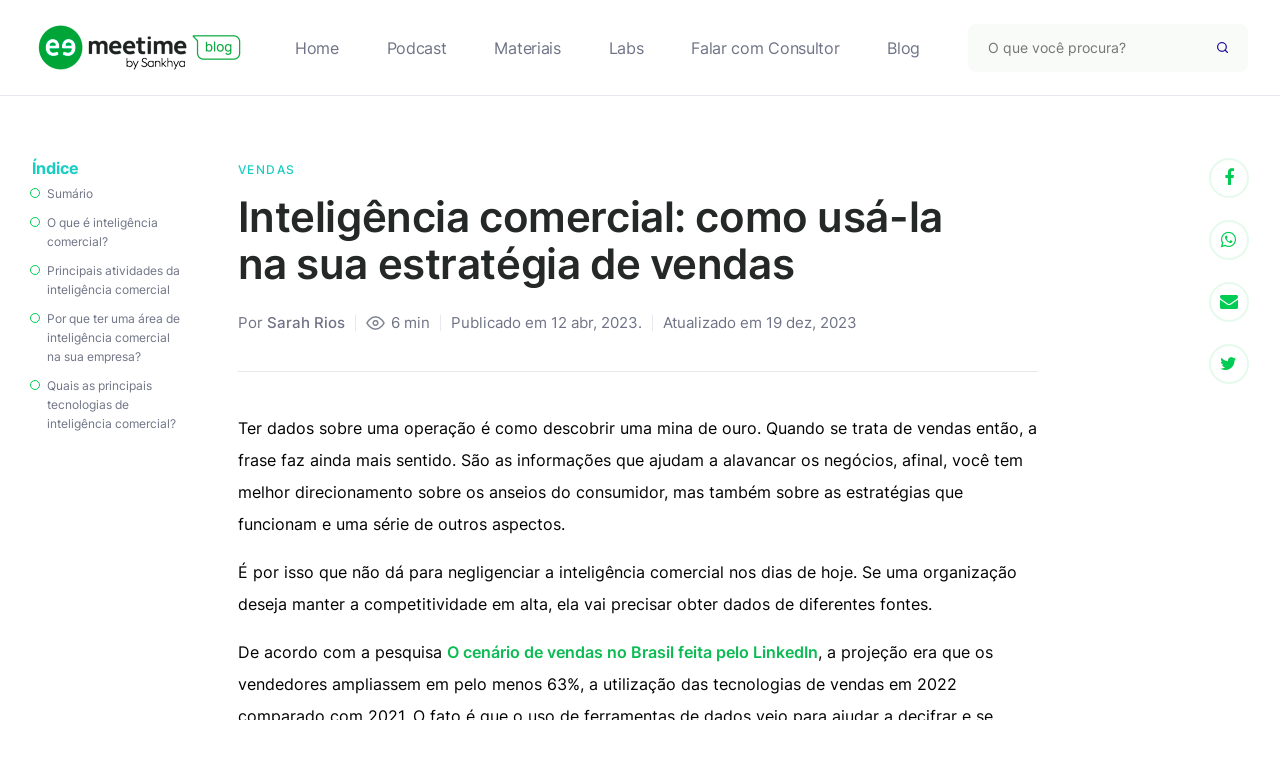

--- FILE ---
content_type: text/html; charset=UTF-8
request_url: https://meetime.com.br/blog/vendas/inteligencia-comercial-2/
body_size: 41448
content:
  <!DOCTYPE html>
<html lang="pt-BR">

<head><meta charset="UTF-8"><script>if(navigator.userAgent.match(/MSIE|Internet Explorer/i)||navigator.userAgent.match(/Trident\/7\..*?rv:11/i)){var href=document.location.href;if(!href.match(/[?&]nowprocket/)){if(href.indexOf("?")==-1){if(href.indexOf("#")==-1){document.location.href=href+"?nowprocket=1"}else{document.location.href=href.replace("#","?nowprocket=1#")}}else{if(href.indexOf("#")==-1){document.location.href=href+"&nowprocket=1"}else{document.location.href=href.replace("#","&nowprocket=1#")}}}}</script><script>(()=>{class RocketLazyLoadScripts{constructor(){this.v="2.0.4",this.userEvents=["keydown","keyup","mousedown","mouseup","mousemove","mouseover","mouseout","touchmove","touchstart","touchend","touchcancel","wheel","click","dblclick","input"],this.attributeEvents=["onblur","onclick","oncontextmenu","ondblclick","onfocus","onmousedown","onmouseenter","onmouseleave","onmousemove","onmouseout","onmouseover","onmouseup","onmousewheel","onscroll","onsubmit"]}async t(){this.i(),this.o(),/iP(ad|hone)/.test(navigator.userAgent)&&this.h(),this.u(),this.l(this),this.m(),this.k(this),this.p(this),this._(),await Promise.all([this.R(),this.L()]),this.lastBreath=Date.now(),this.S(this),this.P(),this.D(),this.O(),this.M(),await this.C(this.delayedScripts.normal),await this.C(this.delayedScripts.defer),await this.C(this.delayedScripts.async),await this.T(),await this.F(),await this.j(),await this.A(),window.dispatchEvent(new Event("rocket-allScriptsLoaded")),this.everythingLoaded=!0,this.lastTouchEnd&&await new Promise(t=>setTimeout(t,500-Date.now()+this.lastTouchEnd)),this.I(),this.H(),this.U(),this.W()}i(){this.CSPIssue=sessionStorage.getItem("rocketCSPIssue"),document.addEventListener("securitypolicyviolation",t=>{this.CSPIssue||"script-src-elem"!==t.violatedDirective||"data"!==t.blockedURI||(this.CSPIssue=!0,sessionStorage.setItem("rocketCSPIssue",!0))},{isRocket:!0})}o(){window.addEventListener("pageshow",t=>{this.persisted=t.persisted,this.realWindowLoadedFired=!0},{isRocket:!0}),window.addEventListener("pagehide",()=>{this.onFirstUserAction=null},{isRocket:!0})}h(){let t;function e(e){t=e}window.addEventListener("touchstart",e,{isRocket:!0}),window.addEventListener("touchend",function i(o){o.changedTouches[0]&&t.changedTouches[0]&&Math.abs(o.changedTouches[0].pageX-t.changedTouches[0].pageX)<10&&Math.abs(o.changedTouches[0].pageY-t.changedTouches[0].pageY)<10&&o.timeStamp-t.timeStamp<200&&(window.removeEventListener("touchstart",e,{isRocket:!0}),window.removeEventListener("touchend",i,{isRocket:!0}),"INPUT"===o.target.tagName&&"text"===o.target.type||(o.target.dispatchEvent(new TouchEvent("touchend",{target:o.target,bubbles:!0})),o.target.dispatchEvent(new MouseEvent("mouseover",{target:o.target,bubbles:!0})),o.target.dispatchEvent(new PointerEvent("click",{target:o.target,bubbles:!0,cancelable:!0,detail:1,clientX:o.changedTouches[0].clientX,clientY:o.changedTouches[0].clientY})),event.preventDefault()))},{isRocket:!0})}q(t){this.userActionTriggered||("mousemove"!==t.type||this.firstMousemoveIgnored?"keyup"===t.type||"mouseover"===t.type||"mouseout"===t.type||(this.userActionTriggered=!0,this.onFirstUserAction&&this.onFirstUserAction()):this.firstMousemoveIgnored=!0),"click"===t.type&&t.preventDefault(),t.stopPropagation(),t.stopImmediatePropagation(),"touchstart"===this.lastEvent&&"touchend"===t.type&&(this.lastTouchEnd=Date.now()),"click"===t.type&&(this.lastTouchEnd=0),this.lastEvent=t.type,t.composedPath&&t.composedPath()[0].getRootNode()instanceof ShadowRoot&&(t.rocketTarget=t.composedPath()[0]),this.savedUserEvents.push(t)}u(){this.savedUserEvents=[],this.userEventHandler=this.q.bind(this),this.userEvents.forEach(t=>window.addEventListener(t,this.userEventHandler,{passive:!1,isRocket:!0})),document.addEventListener("visibilitychange",this.userEventHandler,{isRocket:!0})}U(){this.userEvents.forEach(t=>window.removeEventListener(t,this.userEventHandler,{passive:!1,isRocket:!0})),document.removeEventListener("visibilitychange",this.userEventHandler,{isRocket:!0}),this.savedUserEvents.forEach(t=>{(t.rocketTarget||t.target).dispatchEvent(new window[t.constructor.name](t.type,t))})}m(){const t="return false",e=Array.from(this.attributeEvents,t=>"data-rocket-"+t),i="["+this.attributeEvents.join("],[")+"]",o="[data-rocket-"+this.attributeEvents.join("],[data-rocket-")+"]",s=(e,i,o)=>{o&&o!==t&&(e.setAttribute("data-rocket-"+i,o),e["rocket"+i]=new Function("event",o),e.setAttribute(i,t))};new MutationObserver(t=>{for(const n of t)"attributes"===n.type&&(n.attributeName.startsWith("data-rocket-")||this.everythingLoaded?n.attributeName.startsWith("data-rocket-")&&this.everythingLoaded&&this.N(n.target,n.attributeName.substring(12)):s(n.target,n.attributeName,n.target.getAttribute(n.attributeName))),"childList"===n.type&&n.addedNodes.forEach(t=>{if(t.nodeType===Node.ELEMENT_NODE)if(this.everythingLoaded)for(const i of[t,...t.querySelectorAll(o)])for(const t of i.getAttributeNames())e.includes(t)&&this.N(i,t.substring(12));else for(const e of[t,...t.querySelectorAll(i)])for(const t of e.getAttributeNames())this.attributeEvents.includes(t)&&s(e,t,e.getAttribute(t))})}).observe(document,{subtree:!0,childList:!0,attributeFilter:[...this.attributeEvents,...e]})}I(){this.attributeEvents.forEach(t=>{document.querySelectorAll("[data-rocket-"+t+"]").forEach(e=>{this.N(e,t)})})}N(t,e){const i=t.getAttribute("data-rocket-"+e);i&&(t.setAttribute(e,i),t.removeAttribute("data-rocket-"+e))}k(t){Object.defineProperty(HTMLElement.prototype,"onclick",{get(){return this.rocketonclick||null},set(e){this.rocketonclick=e,this.setAttribute(t.everythingLoaded?"onclick":"data-rocket-onclick","this.rocketonclick(event)")}})}S(t){function e(e,i){let o=e[i];e[i]=null,Object.defineProperty(e,i,{get:()=>o,set(s){t.everythingLoaded?o=s:e["rocket"+i]=o=s}})}e(document,"onreadystatechange"),e(window,"onload"),e(window,"onpageshow");try{Object.defineProperty(document,"readyState",{get:()=>t.rocketReadyState,set(e){t.rocketReadyState=e},configurable:!0}),document.readyState="loading"}catch(t){console.log("WPRocket DJE readyState conflict, bypassing")}}l(t){this.originalAddEventListener=EventTarget.prototype.addEventListener,this.originalRemoveEventListener=EventTarget.prototype.removeEventListener,this.savedEventListeners=[],EventTarget.prototype.addEventListener=function(e,i,o){o&&o.isRocket||!t.B(e,this)&&!t.userEvents.includes(e)||t.B(e,this)&&!t.userActionTriggered||e.startsWith("rocket-")||t.everythingLoaded?t.originalAddEventListener.call(this,e,i,o):(t.savedEventListeners.push({target:this,remove:!1,type:e,func:i,options:o}),"mouseenter"!==e&&"mouseleave"!==e||t.originalAddEventListener.call(this,e,t.savedUserEvents.push,o))},EventTarget.prototype.removeEventListener=function(e,i,o){o&&o.isRocket||!t.B(e,this)&&!t.userEvents.includes(e)||t.B(e,this)&&!t.userActionTriggered||e.startsWith("rocket-")||t.everythingLoaded?t.originalRemoveEventListener.call(this,e,i,o):t.savedEventListeners.push({target:this,remove:!0,type:e,func:i,options:o})}}J(t,e){this.savedEventListeners=this.savedEventListeners.filter(i=>{let o=i.type,s=i.target||window;return e!==o||t!==s||(this.B(o,s)&&(i.type="rocket-"+o),this.$(i),!1)})}H(){EventTarget.prototype.addEventListener=this.originalAddEventListener,EventTarget.prototype.removeEventListener=this.originalRemoveEventListener,this.savedEventListeners.forEach(t=>this.$(t))}$(t){t.remove?this.originalRemoveEventListener.call(t.target,t.type,t.func,t.options):this.originalAddEventListener.call(t.target,t.type,t.func,t.options)}p(t){let e;function i(e){return t.everythingLoaded?e:e.split(" ").map(t=>"load"===t||t.startsWith("load.")?"rocket-jquery-load":t).join(" ")}function o(o){function s(e){const s=o.fn[e];o.fn[e]=o.fn.init.prototype[e]=function(){return this[0]===window&&t.userActionTriggered&&("string"==typeof arguments[0]||arguments[0]instanceof String?arguments[0]=i(arguments[0]):"object"==typeof arguments[0]&&Object.keys(arguments[0]).forEach(t=>{const e=arguments[0][t];delete arguments[0][t],arguments[0][i(t)]=e})),s.apply(this,arguments),this}}if(o&&o.fn&&!t.allJQueries.includes(o)){const e={DOMContentLoaded:[],"rocket-DOMContentLoaded":[]};for(const t in e)document.addEventListener(t,()=>{e[t].forEach(t=>t())},{isRocket:!0});o.fn.ready=o.fn.init.prototype.ready=function(i){function s(){parseInt(o.fn.jquery)>2?setTimeout(()=>i.bind(document)(o)):i.bind(document)(o)}return"function"==typeof i&&(t.realDomReadyFired?!t.userActionTriggered||t.fauxDomReadyFired?s():e["rocket-DOMContentLoaded"].push(s):e.DOMContentLoaded.push(s)),o([])},s("on"),s("one"),s("off"),t.allJQueries.push(o)}e=o}t.allJQueries=[],o(window.jQuery),Object.defineProperty(window,"jQuery",{get:()=>e,set(t){o(t)}})}P(){const t=new Map;document.write=document.writeln=function(e){const i=document.currentScript,o=document.createRange(),s=i.parentElement;let n=t.get(i);void 0===n&&(n=i.nextSibling,t.set(i,n));const c=document.createDocumentFragment();o.setStart(c,0),c.appendChild(o.createContextualFragment(e)),s.insertBefore(c,n)}}async R(){return new Promise(t=>{this.userActionTriggered?t():this.onFirstUserAction=t})}async L(){return new Promise(t=>{document.addEventListener("DOMContentLoaded",()=>{this.realDomReadyFired=!0,t()},{isRocket:!0})})}async j(){return this.realWindowLoadedFired?Promise.resolve():new Promise(t=>{window.addEventListener("load",t,{isRocket:!0})})}M(){this.pendingScripts=[];this.scriptsMutationObserver=new MutationObserver(t=>{for(const e of t)e.addedNodes.forEach(t=>{"SCRIPT"!==t.tagName||t.noModule||t.isWPRocket||this.pendingScripts.push({script:t,promise:new Promise(e=>{const i=()=>{const i=this.pendingScripts.findIndex(e=>e.script===t);i>=0&&this.pendingScripts.splice(i,1),e()};t.addEventListener("load",i,{isRocket:!0}),t.addEventListener("error",i,{isRocket:!0}),setTimeout(i,1e3)})})})}),this.scriptsMutationObserver.observe(document,{childList:!0,subtree:!0})}async F(){await this.X(),this.pendingScripts.length?(await this.pendingScripts[0].promise,await this.F()):this.scriptsMutationObserver.disconnect()}D(){this.delayedScripts={normal:[],async:[],defer:[]},document.querySelectorAll("script[type$=rocketlazyloadscript]").forEach(t=>{t.hasAttribute("data-rocket-src")?t.hasAttribute("async")&&!1!==t.async?this.delayedScripts.async.push(t):t.hasAttribute("defer")&&!1!==t.defer||"module"===t.getAttribute("data-rocket-type")?this.delayedScripts.defer.push(t):this.delayedScripts.normal.push(t):this.delayedScripts.normal.push(t)})}async _(){await this.L();let t=[];document.querySelectorAll("script[type$=rocketlazyloadscript][data-rocket-src]").forEach(e=>{let i=e.getAttribute("data-rocket-src");if(i&&!i.startsWith("data:")){i.startsWith("//")&&(i=location.protocol+i);try{const o=new URL(i).origin;o!==location.origin&&t.push({src:o,crossOrigin:e.crossOrigin||"module"===e.getAttribute("data-rocket-type")})}catch(t){}}}),t=[...new Map(t.map(t=>[JSON.stringify(t),t])).values()],this.Y(t,"preconnect")}async G(t){if(await this.K(),!0!==t.noModule||!("noModule"in HTMLScriptElement.prototype))return new Promise(e=>{let i;function o(){(i||t).setAttribute("data-rocket-status","executed"),e()}try{if(navigator.userAgent.includes("Firefox/")||""===navigator.vendor||this.CSPIssue)i=document.createElement("script"),[...t.attributes].forEach(t=>{let e=t.nodeName;"type"!==e&&("data-rocket-type"===e&&(e="type"),"data-rocket-src"===e&&(e="src"),i.setAttribute(e,t.nodeValue))}),t.text&&(i.text=t.text),t.nonce&&(i.nonce=t.nonce),i.hasAttribute("src")?(i.addEventListener("load",o,{isRocket:!0}),i.addEventListener("error",()=>{i.setAttribute("data-rocket-status","failed-network"),e()},{isRocket:!0}),setTimeout(()=>{i.isConnected||e()},1)):(i.text=t.text,o()),i.isWPRocket=!0,t.parentNode.replaceChild(i,t);else{const i=t.getAttribute("data-rocket-type"),s=t.getAttribute("data-rocket-src");i?(t.type=i,t.removeAttribute("data-rocket-type")):t.removeAttribute("type"),t.addEventListener("load",o,{isRocket:!0}),t.addEventListener("error",i=>{this.CSPIssue&&i.target.src.startsWith("data:")?(console.log("WPRocket: CSP fallback activated"),t.removeAttribute("src"),this.G(t).then(e)):(t.setAttribute("data-rocket-status","failed-network"),e())},{isRocket:!0}),s?(t.fetchPriority="high",t.removeAttribute("data-rocket-src"),t.src=s):t.src="data:text/javascript;base64,"+window.btoa(unescape(encodeURIComponent(t.text)))}}catch(i){t.setAttribute("data-rocket-status","failed-transform"),e()}});t.setAttribute("data-rocket-status","skipped")}async C(t){const e=t.shift();return e?(e.isConnected&&await this.G(e),this.C(t)):Promise.resolve()}O(){this.Y([...this.delayedScripts.normal,...this.delayedScripts.defer,...this.delayedScripts.async],"preload")}Y(t,e){this.trash=this.trash||[];let i=!0;var o=document.createDocumentFragment();t.forEach(t=>{const s=t.getAttribute&&t.getAttribute("data-rocket-src")||t.src;if(s&&!s.startsWith("data:")){const n=document.createElement("link");n.href=s,n.rel=e,"preconnect"!==e&&(n.as="script",n.fetchPriority=i?"high":"low"),t.getAttribute&&"module"===t.getAttribute("data-rocket-type")&&(n.crossOrigin=!0),t.crossOrigin&&(n.crossOrigin=t.crossOrigin),t.integrity&&(n.integrity=t.integrity),t.nonce&&(n.nonce=t.nonce),o.appendChild(n),this.trash.push(n),i=!1}}),document.head.appendChild(o)}W(){this.trash.forEach(t=>t.remove())}async T(){try{document.readyState="interactive"}catch(t){}this.fauxDomReadyFired=!0;try{await this.K(),this.J(document,"readystatechange"),document.dispatchEvent(new Event("rocket-readystatechange")),await this.K(),document.rocketonreadystatechange&&document.rocketonreadystatechange(),await this.K(),this.J(document,"DOMContentLoaded"),document.dispatchEvent(new Event("rocket-DOMContentLoaded")),await this.K(),this.J(window,"DOMContentLoaded"),window.dispatchEvent(new Event("rocket-DOMContentLoaded"))}catch(t){console.error(t)}}async A(){try{document.readyState="complete"}catch(t){}try{await this.K(),this.J(document,"readystatechange"),document.dispatchEvent(new Event("rocket-readystatechange")),await this.K(),document.rocketonreadystatechange&&document.rocketonreadystatechange(),await this.K(),this.J(window,"load"),window.dispatchEvent(new Event("rocket-load")),await this.K(),window.rocketonload&&window.rocketonload(),await this.K(),this.allJQueries.forEach(t=>t(window).trigger("rocket-jquery-load")),await this.K(),this.J(window,"pageshow");const t=new Event("rocket-pageshow");t.persisted=this.persisted,window.dispatchEvent(t),await this.K(),window.rocketonpageshow&&window.rocketonpageshow({persisted:this.persisted})}catch(t){console.error(t)}}async K(){Date.now()-this.lastBreath>45&&(await this.X(),this.lastBreath=Date.now())}async X(){return document.hidden?new Promise(t=>setTimeout(t)):new Promise(t=>requestAnimationFrame(t))}B(t,e){return e===document&&"readystatechange"===t||(e===document&&"DOMContentLoaded"===t||(e===window&&"DOMContentLoaded"===t||(e===window&&"load"===t||e===window&&"pageshow"===t)))}static run(){(new RocketLazyLoadScripts).t()}}RocketLazyLoadScripts.run()})();</script>
  
  <meta name="viewport" content="width=device-width, initial-scale=1, maximum-scale=5, user-scalable=yes" />
  <meta http-equiv="X-UA-Compatible" content="ie=edge">
  
  <link rel="apple-touch-icon" sizes="180x180" href="/blog/apple-touch-icon.png">
  <link rel="icon" type="image/png" sizes="32x32" href="/blog/favicon-32x32.png">
  <link rel="icon" type="image/png" sizes="16x16" href="/blog/favicon-16x16.png">
  <link rel="manifest" href="/blog/site.webmanifest">
  <link rel="mask-icon" href="/blog/safari-pinned-tab.svg" color="#43b756">
  <meta name="msapplication-TileColor" content="#43b756">
  <meta name="theme-color" content="#43b756">
  
  <!-- <script type="text/javascript" src="https://meetime.com.br/blog/wp-content/themes/theme-meetime/js/jquery-3.6.0.min.js"></script> -->
  <link rel="preload" as="image" href="https://storage.googleapis.com/meetime-blog/wp-content/uploads/2023/05/9a7908da-banner-mobile.jpg">  <script data-cfasync="false" data-no-defer="1" data-no-minify="1" data-no-optimize="1">var ewww_webp_supported=!1;function check_webp_feature(A,e){var w;e=void 0!==e?e:function(){},ewww_webp_supported?e(ewww_webp_supported):((w=new Image).onload=function(){ewww_webp_supported=0<w.width&&0<w.height,e&&e(ewww_webp_supported)},w.onerror=function(){e&&e(!1)},w.src="data:image/webp;base64,"+{alpha:"UklGRkoAAABXRUJQVlA4WAoAAAAQAAAAAAAAAAAAQUxQSAwAAAARBxAR/Q9ERP8DAABWUDggGAAAABQBAJ0BKgEAAQAAAP4AAA3AAP7mtQAAAA=="}[A])}check_webp_feature("alpha");</script><script data-cfasync="false" data-no-defer="1" data-no-minify="1" data-no-optimize="1">var Arrive=function(c,w){"use strict";if(c.MutationObserver&&"undefined"!=typeof HTMLElement){var r,a=0,u=(r=HTMLElement.prototype.matches||HTMLElement.prototype.webkitMatchesSelector||HTMLElement.prototype.mozMatchesSelector||HTMLElement.prototype.msMatchesSelector,{matchesSelector:function(e,t){return e instanceof HTMLElement&&r.call(e,t)},addMethod:function(e,t,r){var a=e[t];e[t]=function(){return r.length==arguments.length?r.apply(this,arguments):"function"==typeof a?a.apply(this,arguments):void 0}},callCallbacks:function(e,t){t&&t.options.onceOnly&&1==t.firedElems.length&&(e=[e[0]]);for(var r,a=0;r=e[a];a++)r&&r.callback&&r.callback.call(r.elem,r.elem);t&&t.options.onceOnly&&1==t.firedElems.length&&t.me.unbindEventWithSelectorAndCallback.call(t.target,t.selector,t.callback)},checkChildNodesRecursively:function(e,t,r,a){for(var i,n=0;i=e[n];n++)r(i,t,a)&&a.push({callback:t.callback,elem:i}),0<i.childNodes.length&&u.checkChildNodesRecursively(i.childNodes,t,r,a)},mergeArrays:function(e,t){var r,a={};for(r in e)e.hasOwnProperty(r)&&(a[r]=e[r]);for(r in t)t.hasOwnProperty(r)&&(a[r]=t[r]);return a},toElementsArray:function(e){return e=void 0!==e&&("number"!=typeof e.length||e===c)?[e]:e}}),e=(l.prototype.addEvent=function(e,t,r,a){a={target:e,selector:t,options:r,callback:a,firedElems:[]};return this._beforeAdding&&this._beforeAdding(a),this._eventsBucket.push(a),a},l.prototype.removeEvent=function(e){for(var t,r=this._eventsBucket.length-1;t=this._eventsBucket[r];r--)e(t)&&(this._beforeRemoving&&this._beforeRemoving(t),(t=this._eventsBucket.splice(r,1))&&t.length&&(t[0].callback=null))},l.prototype.beforeAdding=function(e){this._beforeAdding=e},l.prototype.beforeRemoving=function(e){this._beforeRemoving=e},l),t=function(i,n){var o=new e,l=this,s={fireOnAttributesModification:!1};return o.beforeAdding(function(t){var e=t.target;e!==c.document&&e!==c||(e=document.getElementsByTagName("html")[0]);var r=new MutationObserver(function(e){n.call(this,e,t)}),a=i(t.options);r.observe(e,a),t.observer=r,t.me=l}),o.beforeRemoving(function(e){e.observer.disconnect()}),this.bindEvent=function(e,t,r){t=u.mergeArrays(s,t);for(var a=u.toElementsArray(this),i=0;i<a.length;i++)o.addEvent(a[i],e,t,r)},this.unbindEvent=function(){var r=u.toElementsArray(this);o.removeEvent(function(e){for(var t=0;t<r.length;t++)if(this===w||e.target===r[t])return!0;return!1})},this.unbindEventWithSelectorOrCallback=function(r){var a=u.toElementsArray(this),i=r,e="function"==typeof r?function(e){for(var t=0;t<a.length;t++)if((this===w||e.target===a[t])&&e.callback===i)return!0;return!1}:function(e){for(var t=0;t<a.length;t++)if((this===w||e.target===a[t])&&e.selector===r)return!0;return!1};o.removeEvent(e)},this.unbindEventWithSelectorAndCallback=function(r,a){var i=u.toElementsArray(this);o.removeEvent(function(e){for(var t=0;t<i.length;t++)if((this===w||e.target===i[t])&&e.selector===r&&e.callback===a)return!0;return!1})},this},i=new function(){var s={fireOnAttributesModification:!1,onceOnly:!1,existing:!1};function n(e,t,r){return!(!u.matchesSelector(e,t.selector)||(e._id===w&&(e._id=a++),-1!=t.firedElems.indexOf(e._id)))&&(t.firedElems.push(e._id),!0)}var c=(i=new t(function(e){var t={attributes:!1,childList:!0,subtree:!0};return e.fireOnAttributesModification&&(t.attributes=!0),t},function(e,i){e.forEach(function(e){var t=e.addedNodes,r=e.target,a=[];null!==t&&0<t.length?u.checkChildNodesRecursively(t,i,n,a):"attributes"===e.type&&n(r,i)&&a.push({callback:i.callback,elem:r}),u.callCallbacks(a,i)})})).bindEvent;return i.bindEvent=function(e,t,r){t=void 0===r?(r=t,s):u.mergeArrays(s,t);var a=u.toElementsArray(this);if(t.existing){for(var i=[],n=0;n<a.length;n++)for(var o=a[n].querySelectorAll(e),l=0;l<o.length;l++)i.push({callback:r,elem:o[l]});if(t.onceOnly&&i.length)return r.call(i[0].elem,i[0].elem);setTimeout(u.callCallbacks,1,i)}c.call(this,e,t,r)},i},o=new function(){var a={};function i(e,t){return u.matchesSelector(e,t.selector)}var n=(o=new t(function(){return{childList:!0,subtree:!0}},function(e,r){e.forEach(function(e){var t=e.removedNodes,e=[];null!==t&&0<t.length&&u.checkChildNodesRecursively(t,r,i,e),u.callCallbacks(e,r)})})).bindEvent;return o.bindEvent=function(e,t,r){t=void 0===r?(r=t,a):u.mergeArrays(a,t),n.call(this,e,t,r)},o};d(HTMLElement.prototype),d(NodeList.prototype),d(HTMLCollection.prototype),d(HTMLDocument.prototype),d(Window.prototype);var n={};return s(i,n,"unbindAllArrive"),s(o,n,"unbindAllLeave"),n}function l(){this._eventsBucket=[],this._beforeAdding=null,this._beforeRemoving=null}function s(e,t,r){u.addMethod(t,r,e.unbindEvent),u.addMethod(t,r,e.unbindEventWithSelectorOrCallback),u.addMethod(t,r,e.unbindEventWithSelectorAndCallback)}function d(e){e.arrive=i.bindEvent,s(i,e,"unbindArrive"),e.leave=o.bindEvent,s(o,e,"unbindLeave")}}(window,void 0),ewww_webp_supported=!1;function check_webp_feature(e,t){var r;ewww_webp_supported?t(ewww_webp_supported):((r=new Image).onload=function(){ewww_webp_supported=0<r.width&&0<r.height,t(ewww_webp_supported)},r.onerror=function(){t(!1)},r.src="data:image/webp;base64,"+{alpha:"UklGRkoAAABXRUJQVlA4WAoAAAAQAAAAAAAAAAAAQUxQSAwAAAARBxAR/Q9ERP8DAABWUDggGAAAABQBAJ0BKgEAAQAAAP4AAA3AAP7mtQAAAA==",animation:"UklGRlIAAABXRUJQVlA4WAoAAAASAAAAAAAAAAAAQU5JTQYAAAD/////AABBTk1GJgAAAAAAAAAAAAAAAAAAAGQAAABWUDhMDQAAAC8AAAAQBxAREYiI/gcA"}[e])}function ewwwLoadImages(e){if(e){for(var t=document.querySelectorAll(".batch-image img, .image-wrapper a, .ngg-pro-masonry-item a, .ngg-galleria-offscreen-seo-wrapper a"),r=0,a=t.length;r<a;r++)ewwwAttr(t[r],"data-src",t[r].getAttribute("data-webp")),ewwwAttr(t[r],"data-thumbnail",t[r].getAttribute("data-webp-thumbnail"));for(var i=document.querySelectorAll("div.woocommerce-product-gallery__image"),r=0,a=i.length;r<a;r++)ewwwAttr(i[r],"data-thumb",i[r].getAttribute("data-webp-thumb"))}for(var n=document.querySelectorAll("video"),r=0,a=n.length;r<a;r++)ewwwAttr(n[r],"poster",e?n[r].getAttribute("data-poster-webp"):n[r].getAttribute("data-poster-image"));for(var o,l=document.querySelectorAll("img.ewww_webp_lazy_load"),r=0,a=l.length;r<a;r++)e&&(ewwwAttr(l[r],"data-lazy-srcset",l[r].getAttribute("data-lazy-srcset-webp")),ewwwAttr(l[r],"data-srcset",l[r].getAttribute("data-srcset-webp")),ewwwAttr(l[r],"data-lazy-src",l[r].getAttribute("data-lazy-src-webp")),ewwwAttr(l[r],"data-src",l[r].getAttribute("data-src-webp")),ewwwAttr(l[r],"data-orig-file",l[r].getAttribute("data-webp-orig-file")),ewwwAttr(l[r],"data-medium-file",l[r].getAttribute("data-webp-medium-file")),ewwwAttr(l[r],"data-large-file",l[r].getAttribute("data-webp-large-file")),null!=(o=l[r].getAttribute("srcset"))&&!1!==o&&o.includes("R0lGOD")&&ewwwAttr(l[r],"src",l[r].getAttribute("data-lazy-src-webp"))),l[r].className=l[r].className.replace(/\bewww_webp_lazy_load\b/,"");for(var s=document.querySelectorAll(".ewww_webp"),r=0,a=s.length;r<a;r++)e?(ewwwAttr(s[r],"srcset",s[r].getAttribute("data-srcset-webp")),ewwwAttr(s[r],"src",s[r].getAttribute("data-src-webp")),ewwwAttr(s[r],"data-orig-file",s[r].getAttribute("data-webp-orig-file")),ewwwAttr(s[r],"data-medium-file",s[r].getAttribute("data-webp-medium-file")),ewwwAttr(s[r],"data-large-file",s[r].getAttribute("data-webp-large-file")),ewwwAttr(s[r],"data-large_image",s[r].getAttribute("data-webp-large_image")),ewwwAttr(s[r],"data-src",s[r].getAttribute("data-webp-src"))):(ewwwAttr(s[r],"srcset",s[r].getAttribute("data-srcset-img")),ewwwAttr(s[r],"src",s[r].getAttribute("data-src-img"))),s[r].className=s[r].className.replace(/\bewww_webp\b/,"ewww_webp_loaded");window.jQuery&&jQuery.fn.isotope&&jQuery.fn.imagesLoaded&&(jQuery(".fusion-posts-container-infinite").imagesLoaded(function(){jQuery(".fusion-posts-container-infinite").hasClass("isotope")&&jQuery(".fusion-posts-container-infinite").isotope()}),jQuery(".fusion-portfolio:not(.fusion-recent-works) .fusion-portfolio-wrapper").imagesLoaded(function(){jQuery(".fusion-portfolio:not(.fusion-recent-works) .fusion-portfolio-wrapper").isotope()}))}function ewwwWebPInit(e){ewwwLoadImages(e),ewwwNggLoadGalleries(e),document.arrive(".ewww_webp",function(){ewwwLoadImages(e)}),document.arrive(".ewww_webp_lazy_load",function(){ewwwLoadImages(e)}),document.arrive("videos",function(){ewwwLoadImages(e)}),"loading"==document.readyState?document.addEventListener("DOMContentLoaded",ewwwJSONParserInit):("undefined"!=typeof galleries&&ewwwNggParseGalleries(e),ewwwWooParseVariations(e))}function ewwwAttr(e,t,r){null!=r&&!1!==r&&e.setAttribute(t,r)}function ewwwJSONParserInit(){"undefined"!=typeof galleries&&check_webp_feature("alpha",ewwwNggParseGalleries),check_webp_feature("alpha",ewwwWooParseVariations)}function ewwwWooParseVariations(e){if(e)for(var t=document.querySelectorAll("form.variations_form"),r=0,a=t.length;r<a;r++){var i=t[r].getAttribute("data-product_variations"),n=!1;try{for(var o in i=JSON.parse(i))void 0!==i[o]&&void 0!==i[o].image&&(void 0!==i[o].image.src_webp&&(i[o].image.src=i[o].image.src_webp,n=!0),void 0!==i[o].image.srcset_webp&&(i[o].image.srcset=i[o].image.srcset_webp,n=!0),void 0!==i[o].image.full_src_webp&&(i[o].image.full_src=i[o].image.full_src_webp,n=!0),void 0!==i[o].image.gallery_thumbnail_src_webp&&(i[o].image.gallery_thumbnail_src=i[o].image.gallery_thumbnail_src_webp,n=!0),void 0!==i[o].image.thumb_src_webp&&(i[o].image.thumb_src=i[o].image.thumb_src_webp,n=!0));n&&ewwwAttr(t[r],"data-product_variations",JSON.stringify(i))}catch(e){}}}function ewwwNggParseGalleries(e){if(e)for(var t in galleries){var r=galleries[t];galleries[t].images_list=ewwwNggParseImageList(r.images_list)}}function ewwwNggLoadGalleries(e){e&&document.addEventListener("ngg.galleria.themeadded",function(e,t){window.ngg_galleria._create_backup=window.ngg_galleria.create,window.ngg_galleria.create=function(e,t){var r=$(e).data("id");return galleries["gallery_"+r].images_list=ewwwNggParseImageList(galleries["gallery_"+r].images_list),window.ngg_galleria._create_backup(e,t)}})}function ewwwNggParseImageList(e){for(var t in e){var r=e[t];if(void 0!==r["image-webp"]&&(e[t].image=r["image-webp"],delete e[t]["image-webp"]),void 0!==r["thumb-webp"]&&(e[t].thumb=r["thumb-webp"],delete e[t]["thumb-webp"]),void 0!==r.full_image_webp&&(e[t].full_image=r.full_image_webp,delete e[t].full_image_webp),void 0!==r.srcsets)for(var a in r.srcsets)nggSrcset=r.srcsets[a],void 0!==r.srcsets[a+"-webp"]&&(e[t].srcsets[a]=r.srcsets[a+"-webp"],delete e[t].srcsets[a+"-webp"]);if(void 0!==r.full_srcsets)for(var i in r.full_srcsets)nggFSrcset=r.full_srcsets[i],void 0!==r.full_srcsets[i+"-webp"]&&(e[t].full_srcsets[i]=r.full_srcsets[i+"-webp"],delete e[t].full_srcsets[i+"-webp"])}return e}check_webp_feature("alpha",ewwwWebPInit);</script><meta name='robots' content='index, follow, max-image-preview:large, max-snippet:-1, max-video-preview:-1' />
	<style></style>
	
	<!-- This site is optimized with the Yoast SEO Premium plugin v26.5 (Yoast SEO v26.5) - https://yoast.com/wordpress/plugins/seo/ -->
	<title>Inteligência comercial: como usá-la na sua estratégia de vendas &#8211; Meetime Blog</title>
<link data-rocket-prefetch href="https://storage.googleapis.com" rel="dns-prefetch">
<link data-rocket-prefetch href="https://fonts.googleapis.com" rel="dns-prefetch">
<link data-rocket-prefetch href="https://fonts.gstatic.com" rel="dns-prefetch">
<link data-rocket-prefetch href="https://www.youtube.com" rel="dns-prefetch">
<link data-rocket-prefetch href="https://js.hsforms.net" rel="dns-prefetch">
<link data-rocket-preload as="style" href="https://fonts.googleapis.com/css2?family=Inter:wght@300;400;500;600;700;800;900&#038;display=swap" rel="preload">
<link href="https://fonts.googleapis.com/css2?family=Inter:wght@300;400;500;600;700;800;900&#038;display=swap" media="print" onload="this.media=&#039;all&#039;" rel="stylesheet">
<noscript><link rel="stylesheet" href="https://fonts.googleapis.com/css2?family=Inter:wght@300;400;500;600;700;800;900&#038;display=swap"></noscript>
<link crossorigin data-rocket-preload as="font" href="https://fonts.gstatic.com/s/inter/v13/UcC73FwrK3iLTeHuS_fvQtMwCp50KnMa1ZL7.woff2" rel="preload">
<link crossorigin data-rocket-preload as="font" href="https://meetime.com.br/blog/wp-content/themes/theme-meetime/fonts/fontawesome-webfont.woff2?v=4.7.0" rel="preload">
<style id="wpr-usedcss">@font-face{font-family:Inter;font-style:normal;font-weight:300;font-display:swap;src:url(https://fonts.gstatic.com/s/inter/v13/UcC73FwrK3iLTeHuS_fvQtMwCp50KnMa1ZL7.woff2) format('woff2');unicode-range:U+0000-00FF,U+0131,U+0152-0153,U+02BB-02BC,U+02C6,U+02DA,U+02DC,U+0304,U+0308,U+0329,U+2000-206F,U+2074,U+20AC,U+2122,U+2191,U+2193,U+2212,U+2215,U+FEFF,U+FFFD}@font-face{font-family:Inter;font-style:normal;font-weight:400;font-display:swap;src:url(https://fonts.gstatic.com/s/inter/v13/UcC73FwrK3iLTeHuS_fvQtMwCp50KnMa1ZL7.woff2) format('woff2');unicode-range:U+0000-00FF,U+0131,U+0152-0153,U+02BB-02BC,U+02C6,U+02DA,U+02DC,U+0304,U+0308,U+0329,U+2000-206F,U+2074,U+20AC,U+2122,U+2191,U+2193,U+2212,U+2215,U+FEFF,U+FFFD}@font-face{font-family:Inter;font-style:normal;font-weight:500;font-display:swap;src:url(https://fonts.gstatic.com/s/inter/v13/UcC73FwrK3iLTeHuS_fvQtMwCp50KnMa1ZL7.woff2) format('woff2');unicode-range:U+0000-00FF,U+0131,U+0152-0153,U+02BB-02BC,U+02C6,U+02DA,U+02DC,U+0304,U+0308,U+0329,U+2000-206F,U+2074,U+20AC,U+2122,U+2191,U+2193,U+2212,U+2215,U+FEFF,U+FFFD}@font-face{font-family:Inter;font-style:normal;font-weight:600;font-display:swap;src:url(https://fonts.gstatic.com/s/inter/v13/UcC73FwrK3iLTeHuS_fvQtMwCp50KnMa1ZL7.woff2) format('woff2');unicode-range:U+0000-00FF,U+0131,U+0152-0153,U+02BB-02BC,U+02C6,U+02DA,U+02DC,U+0304,U+0308,U+0329,U+2000-206F,U+2074,U+20AC,U+2122,U+2191,U+2193,U+2212,U+2215,U+FEFF,U+FFFD}@font-face{font-family:Inter;font-style:normal;font-weight:700;font-display:swap;src:url(https://fonts.gstatic.com/s/inter/v13/UcC73FwrK3iLTeHuS_fvQtMwCp50KnMa1ZL7.woff2) format('woff2');unicode-range:U+0000-00FF,U+0131,U+0152-0153,U+02BB-02BC,U+02C6,U+02DA,U+02DC,U+0304,U+0308,U+0329,U+2000-206F,U+2074,U+20AC,U+2122,U+2191,U+2193,U+2212,U+2215,U+FEFF,U+FFFD}@font-face{font-family:Inter;font-style:normal;font-weight:800;font-display:swap;src:url(https://fonts.gstatic.com/s/inter/v13/UcC73FwrK3iLTeHuS_fvQtMwCp50KnMa1ZL7.woff2) format('woff2');unicode-range:U+0000-00FF,U+0131,U+0152-0153,U+02BB-02BC,U+02C6,U+02DA,U+02DC,U+0304,U+0308,U+0329,U+2000-206F,U+2074,U+20AC,U+2122,U+2191,U+2193,U+2212,U+2215,U+FEFF,U+FFFD}@font-face{font-family:Inter;font-style:normal;font-weight:900;font-display:swap;src:url(https://fonts.gstatic.com/s/inter/v13/UcC73FwrK3iLTeHuS_fvQtMwCp50KnMa1ZL7.woff2) format('woff2');unicode-range:U+0000-00FF,U+0131,U+0152-0153,U+02BB-02BC,U+02C6,U+02DA,U+02DC,U+0304,U+0308,U+0329,U+2000-206F,U+2074,U+20AC,U+2122,U+2191,U+2193,U+2212,U+2215,U+FEFF,U+FFFD}:where(.wp-block-button__link){border-radius:9999px;box-shadow:none;padding:calc(.667em + 2px) calc(1.333em + 2px);text-decoration:none}:where(.wp-block-calendar table:not(.has-background) th){background:#ddd}:where(.wp-block-columns){margin-bottom:1.75em}:where(.wp-block-columns.has-background){padding:1.25em 2.375em}:where(.wp-block-post-comments input[type=submit]){border:none}.wp-block-cover{align-items:center;background-position:50%;box-sizing:border-box;display:flex;justify-content:center;min-height:430px;overflow:hidden;overflow:clip;padding:1em;position:relative}.wp-block-cover:after{content:"";display:block;font-size:0;min-height:inherit}@supports (position:sticky){.wp-block-cover:after{content:none}}.wp-block-cover h1:where(:not(.has-text-color)),.wp-block-cover h2:where(:not(.has-text-color)),.wp-block-cover h3:where(:not(.has-text-color)),.wp-block-cover h4:where(:not(.has-text-color)),.wp-block-cover p:where(:not(.has-text-color)){color:inherit}.wp-block-cover.has-parallax{background-attachment:fixed;background-repeat:no-repeat;background-size:cover}@supports (-webkit-touch-callout:inherit){.wp-block-cover.has-parallax{background-attachment:scroll}}@media (prefers-reduced-motion:reduce){.wp-block-cover.has-parallax{background-attachment:scroll}}:where(.wp-block-cover-image:not(.has-text-color)),:where(.wp-block-cover:not(.has-text-color)){color:#fff}:where(.wp-block-cover-image.is-light:not(.has-text-color)),:where(.wp-block-cover.is-light:not(.has-text-color)){color:#000}.wp-block-cover .wp-block-embed{min-height:240px;min-width:320px}.wp-block-embed{overflow-wrap:break-word}.wp-block-embed figcaption{margin-bottom:1em;margin-top:.5em}.wp-block-embed iframe{max-width:100%}.wp-block-embed__wrapper{position:relative}:where(.wp-block-file){margin-bottom:1.5em}:where(.wp-block-file__button){border-radius:2em;display:inline-block;padding:.5em 1em}:where(.wp-block-file__button):is(a):active,:where(.wp-block-file__button):is(a):focus,:where(.wp-block-file__button):is(a):hover,:where(.wp-block-file__button):is(a):visited{box-shadow:none;color:#fff;opacity:.85;text-decoration:none}:where(.wp-block-latest-comments:not([style*=line-height] .wp-block-latest-comments__comment)){line-height:1.1}:where(.wp-block-latest-comments:not([style*=line-height] .wp-block-latest-comments__comment-excerpt p)){line-height:1.8}ul{box-sizing:border-box}:where(.wp-block-navigation.has-background .wp-block-navigation-item a:not(.wp-element-button)),:where(.wp-block-navigation.has-background .wp-block-navigation-submenu a:not(.wp-element-button)){padding:.5em 1em}:where(.wp-block-navigation .wp-block-navigation__submenu-container .wp-block-navigation-item a:not(.wp-element-button)),:where(.wp-block-navigation .wp-block-navigation__submenu-container .wp-block-navigation-submenu a:not(.wp-element-button)),:where(.wp-block-navigation .wp-block-navigation__submenu-container .wp-block-navigation-submenu button.wp-block-navigation-item__content),:where(.wp-block-navigation .wp-block-navigation__submenu-container .wp-block-pages-list__item button.wp-block-navigation-item__content){padding:.5em 1em}:where(p.has-text-color:not(.has-link-color)) a{color:inherit}:where(.wp-block-post-excerpt){margin-bottom:var(--wp--style--block-gap);margin-top:var(--wp--style--block-gap)}:where(.wp-block-preformatted.has-background){padding:1.25em 2.375em}:where(.wp-block-pullquote){margin:0 0 1em}:where(.wp-block-search__button){border:1px solid #ccc;padding:6px 10px}:where(.wp-block-search__button-inside .wp-block-search__inside-wrapper){border:1px solid #949494;box-sizing:border-box;padding:4px}:where(.wp-block-search__button-inside .wp-block-search__inside-wrapper) .wp-block-search__input{border:none;border-radius:0;padding:0 4px}:where(.wp-block-search__button-inside .wp-block-search__inside-wrapper) .wp-block-search__input:focus{outline:0}:where(.wp-block-search__button-inside .wp-block-search__inside-wrapper) :where(.wp-block-search__button){padding:4px 8px}:where(.wp-block-term-description){margin-bottom:var(--wp--style--block-gap);margin-top:var(--wp--style--block-gap)}:where(pre.wp-block-verse){font-family:inherit}:root{--wp--preset--font-size--normal:16px;--wp--preset--font-size--huge:42px}html :where(.has-border-color){border-style:solid}html :where([style*=border-top-color]){border-top-style:solid}html :where([style*=border-right-color]){border-right-style:solid}html :where([style*=border-bottom-color]){border-bottom-style:solid}html :where([style*=border-left-color]){border-left-style:solid}html :where([style*=border-width]){border-style:solid}html :where([style*=border-top-width]){border-top-style:solid}html :where([style*=border-right-width]){border-right-style:solid}html :where([style*=border-bottom-width]){border-bottom-style:solid}html :where([style*=border-left-width]){border-left-style:solid}html :where(img[class*=wp-image-]){height:auto;max-width:100%}:where(figure){margin:0 0 1em}html :where(.is-position-sticky){--wp-admin--admin-bar--position-offset:var(--wp-admin--admin-bar--height,0px)}@media screen and (max-width:600px){html :where(.is-position-sticky){--wp-admin--admin-bar--position-offset:0px}}body{--wp--preset--color--black:#000000;--wp--preset--color--cyan-bluish-gray:#abb8c3;--wp--preset--color--white:#ffffff;--wp--preset--color--pale-pink:#f78da7;--wp--preset--color--vivid-red:#cf2e2e;--wp--preset--color--luminous-vivid-orange:#ff6900;--wp--preset--color--luminous-vivid-amber:#fcb900;--wp--preset--color--light-green-cyan:#7bdcb5;--wp--preset--color--vivid-green-cyan:#00d084;--wp--preset--color--pale-cyan-blue:#8ed1fc;--wp--preset--color--vivid-cyan-blue:#0693e3;--wp--preset--color--vivid-purple:#9b51e0;--wp--preset--gradient--vivid-cyan-blue-to-vivid-purple:linear-gradient(135deg,rgba(6, 147, 227, 1) 0%,rgb(155, 81, 224) 100%);--wp--preset--gradient--light-green-cyan-to-vivid-green-cyan:linear-gradient(135deg,rgb(122, 220, 180) 0%,rgb(0, 208, 130) 100%);--wp--preset--gradient--luminous-vivid-amber-to-luminous-vivid-orange:linear-gradient(135deg,rgba(252, 185, 0, 1) 0%,rgba(255, 105, 0, 1) 100%);--wp--preset--gradient--luminous-vivid-orange-to-vivid-red:linear-gradient(135deg,rgba(255, 105, 0, 1) 0%,rgb(207, 46, 46) 100%);--wp--preset--gradient--very-light-gray-to-cyan-bluish-gray:linear-gradient(135deg,rgb(238, 238, 238) 0%,rgb(169, 184, 195) 100%);--wp--preset--gradient--cool-to-warm-spectrum:linear-gradient(135deg,rgb(74, 234, 220) 0%,rgb(151, 120, 209) 20%,rgb(207, 42, 186) 40%,rgb(238, 44, 130) 60%,rgb(251, 105, 98) 80%,rgb(254, 248, 76) 100%);--wp--preset--gradient--blush-light-purple:linear-gradient(135deg,rgb(255, 206, 236) 0%,rgb(152, 150, 240) 100%);--wp--preset--gradient--blush-bordeaux:linear-gradient(135deg,rgb(254, 205, 165) 0%,rgb(254, 45, 45) 50%,rgb(107, 0, 62) 100%);--wp--preset--gradient--luminous-dusk:linear-gradient(135deg,rgb(255, 203, 112) 0%,rgb(199, 81, 192) 50%,rgb(65, 88, 208) 100%);--wp--preset--gradient--pale-ocean:linear-gradient(135deg,rgb(255, 245, 203) 0%,rgb(182, 227, 212) 50%,rgb(51, 167, 181) 100%);--wp--preset--gradient--electric-grass:linear-gradient(135deg,rgb(202, 248, 128) 0%,rgb(113, 206, 126) 100%);--wp--preset--gradient--midnight:linear-gradient(135deg,rgb(2, 3, 129) 0%,rgb(40, 116, 252) 100%);--wp--preset--font-size--small:13px;--wp--preset--font-size--medium:20px;--wp--preset--font-size--large:36px;--wp--preset--font-size--x-large:42px;--wp--preset--spacing--20:0.44rem;--wp--preset--spacing--30:0.67rem;--wp--preset--spacing--40:1rem;--wp--preset--spacing--50:1.5rem;--wp--preset--spacing--60:2.25rem;--wp--preset--spacing--70:3.38rem;--wp--preset--spacing--80:5.06rem;--wp--preset--shadow--natural:6px 6px 9px rgba(0, 0, 0, .2);--wp--preset--shadow--deep:12px 12px 50px rgba(0, 0, 0, .4);--wp--preset--shadow--sharp:6px 6px 0px rgba(0, 0, 0, .2);--wp--preset--shadow--outlined:6px 6px 0px -3px rgba(255, 255, 255, 1),6px 6px rgba(0, 0, 0, 1);--wp--preset--shadow--crisp:6px 6px 0px rgba(0, 0, 0, 1)}:where(.is-layout-flex){gap:.5em}:where(.is-layout-grid){gap:.5em}:where(.wp-block-post-template.is-layout-flex){gap:1.25em}:where(.wp-block-post-template.is-layout-grid){gap:1.25em}:where(.wp-block-columns.is-layout-flex){gap:2em}:where(.wp-block-columns.is-layout-grid){gap:2em}@font-face{font-family:FontAwesome;font-display:swap;src:url('https://meetime.com.br/blog/wp-content/themes/theme-meetime/fonts/fontawesome-webfont.eot?v=4.7.0');src:url('https://meetime.com.br/blog/wp-content/themes/theme-meetime/fonts/fontawesome-webfont.eot?#iefix&v=4.7.0') format('embedded-opentype'),url('https://meetime.com.br/blog/wp-content/themes/theme-meetime/fonts/fontawesome-webfont.woff2?v=4.7.0') format('woff2'),url('https://meetime.com.br/blog/wp-content/themes/theme-meetime/fonts/fontawesome-webfont.woff?v=4.7.0') format('woff'),url('https://meetime.com.br/blog/wp-content/themes/theme-meetime/fonts/fontawesome-webfont.ttf?v=4.7.0') format('truetype'),url('https://meetime.com.br/blog/wp-content/themes/theme-meetime/fonts/fontawesome-webfont.svg?v=4.7.0#fontawesomeregular') format('svg');font-weight:400;font-style:normal}.fa{display:inline-block;font:14px/1 FontAwesome;font-size:inherit;text-rendering:auto;-webkit-font-smoothing:antialiased;-moz-osx-font-smoothing:grayscale}.fa-twitter:before{content:"\f099"}.fa-facebook:before{content:"\f09a"}.fa-envelope:before{content:"\f0e0"}.fa-linkedin:before{content:"\f0e1"}.fa-youtube-play:before{content:"\f16a"}.fa-instagram:before{content:"\f16d"}.fa-whatsapp:before{content:"\f232"}:root{--swiper-theme-color:#007aff}.swiper-wrapper{position:relative;width:100%;height:100%;z-index:1;display:flex;transition-property:transform;box-sizing:content-box}.swiper-wrapper{transform:translate3d(0,0,0)}.swiper-slide{flex-shrink:0;width:100%;height:100%;position:relative;transition-property:transform}.swiper-slide-invisible-blank{visibility:hidden}:root{--swiper-navigation-size:44px}.swiper-button-lock{display:none}.swiper-pagination-bullet{width:8px;height:8px;display:inline-block;border-radius:100%;background:#000;opacity:.2}button.swiper-pagination-bullet{border:none;margin:0;padding:0;box-shadow:none;-webkit-appearance:none;-moz-appearance:none;appearance:none}.swiper-pagination-clickable .swiper-pagination-bullet{cursor:pointer}.swiper-pagination-bullet-active{opacity:1;background:var(--swiper-pagination-color,var(--swiper-theme-color))}.swiper-pagination-lock{display:none}.swiper-scrollbar-drag{height:100%;width:100%;position:relative;background:rgba(0,0,0,.5);border-radius:10px;left:0;top:0}.swiper-scrollbar-lock{display:none}.swiper-zoom-container{width:100%;height:100%;display:flex;justify-content:center;align-items:center;text-align:center}.swiper-zoom-container>canvas,.swiper-zoom-container>img,.swiper-zoom-container>svg{max-width:100%;max-height:100%;object-fit:contain}.swiper-slide-zoomed{cursor:move}.swiper-lazy-preloader{width:42px;height:42px;position:absolute;left:50%;top:50%;margin-left:-21px;margin-top:-21px;z-index:10;transform-origin:50%;animation:1s linear infinite swiper-preloader-spin;box-sizing:border-box;border:4px solid var(--swiper-preloader-color,var(--swiper-theme-color));border-radius:50%;border-top-color:transparent}@keyframes swiper-preloader-spin{100%{transform:rotate(360deg)}}[data-aos][data-aos][data-aos-duration="100"],body[data-aos-duration="100"] [data-aos]{transition-duration:.1s}[data-aos][data-aos][data-aos-delay="100"],body[data-aos-delay="100"] [data-aos]{transition-delay:0}[data-aos][data-aos][data-aos-delay="100"].aos-animate,body[data-aos-delay="100"] [data-aos].aos-animate{transition-delay:.1s}[data-aos][data-aos][data-aos-duration="400"],body[data-aos-duration="400"] [data-aos]{transition-duration:.4s}[data-aos][data-aos][data-aos-delay="400"],body[data-aos-delay="400"] [data-aos]{transition-delay:0}[data-aos][data-aos][data-aos-delay="400"].aos-animate,body[data-aos-delay="400"] [data-aos].aos-animate{transition-delay:.4s}[data-aos][data-aos][data-aos-duration="500"],body[data-aos-duration="500"] [data-aos]{transition-duration:.5s}[data-aos][data-aos][data-aos-delay="500"],body[data-aos-delay="500"] [data-aos]{transition-delay:0}[data-aos][data-aos][data-aos-delay="500"].aos-animate,body[data-aos-delay="500"] [data-aos].aos-animate{transition-delay:.5s}[data-aos][data-aos][data-aos-easing=ease],body[data-aos-easing=ease] [data-aos]{transition-timing-function:ease}[data-aos^=fade][data-aos^=fade]{opacity:0;transition-property:opacity,transform}[data-aos^=fade][data-aos^=fade].aos-animate{opacity:1;transform:translateZ(0)}[data-aos^=zoom][data-aos^=zoom]{opacity:0;transition-property:opacity,transform}[data-aos^=zoom][data-aos^=zoom].aos-animate{opacity:1;transform:translateZ(0) scale(1)}[data-aos^=slide][data-aos^=slide]{transition-property:transform}[data-aos^=slide][data-aos^=slide].aos-animate{transform:translateZ(0)}[data-aos^=flip][data-aos^=flip]{backface-visibility:hidden;transition-property:transform}.ui-helper-hidden-accessible{border:0;clip:rect(0 0 0 0);height:1px;margin:-1px;overflow:hidden;padding:0;position:absolute;width:1px}.ui-helper-reset{margin:0;padding:0;border:0;outline:0;line-height:1.3;text-decoration:none;font-size:100%;list-style:none}.ui-helper-clearfix:after,.ui-helper-clearfix:before{content:"";display:table;border-collapse:collapse}.ui-helper-clearfix:after{clear:both}.ui-front{z-index:100}.ui-state-disabled{cursor:default!important;pointer-events:none}.ui-icon{display:inline-block;vertical-align:middle;margin-top:-.25em;position:relative;text-indent:-99999px;overflow:hidden;background-repeat:no-repeat}.ui-widget-icon-block{left:50%;margin-left:-8px;display:block}.ui-widget-overlay{position:fixed;top:0;left:0;width:100%;height:100%}.ui-accordion .ui-accordion-header{display:block;cursor:pointer;position:relative;margin:2px 0 0;padding:.5em .5em .5em .7em;font-size:100%}.ui-accordion .ui-accordion-content{padding:1em 2.2em;border-top:0;overflow:auto}.ui-autocomplete{position:absolute;top:0;left:0;cursor:default}.ui-menu{list-style:none;padding:0;margin:0;display:block;outline:0}.ui-menu .ui-menu{position:absolute}.ui-menu .ui-menu-item{margin:0;cursor:pointer;list-style-image:url("[data-uri]")}.ui-menu .ui-menu-item-wrapper{position:relative;padding:3px 1em 3px .4em}.ui-menu .ui-menu-divider{margin:5px 0;height:0;font-size:0;line-height:0;border-width:1px 0 0}.ui-menu .ui-state-active,.ui-menu .ui-state-focus{margin:-1px}.ui-menu-icons{position:relative}.ui-menu-icons .ui-menu-item-wrapper{padding-left:2em}.ui-menu .ui-icon{position:absolute;top:0;bottom:0;left:.2em;margin:auto 0}.ui-menu .ui-menu-icon{left:auto;right:0}.ui-button{padding:.4em 1em;display:inline-block;position:relative;line-height:normal;margin-right:.1em;cursor:pointer;vertical-align:middle;text-align:center;-webkit-user-select:none;-moz-user-select:none;-ms-user-select:none;user-select:none;overflow:visible}.ui-button,.ui-button:active,.ui-button:hover,.ui-button:link,.ui-button:visited{text-decoration:none}.ui-button-icon-only{width:2em;box-sizing:border-box;text-indent:-9999px;white-space:nowrap}input.ui-button.ui-button-icon-only{text-indent:0}.ui-button-icon-only .ui-icon{position:absolute;top:50%;left:50%;margin-top:-8px;margin-left:-8px}button.ui-button::-moz-focus-inner,input.ui-button::-moz-focus-inner{border:0;padding:0}.ui-controlgroup{vertical-align:middle;display:inline-block}.ui-controlgroup>.ui-controlgroup-item{float:left;margin-left:0;margin-right:0}.ui-controlgroup>.ui-controlgroup-item.ui-visual-focus,.ui-controlgroup>.ui-controlgroup-item:focus{z-index:9999}.ui-controlgroup .ui-controlgroup-label{padding:.4em 1em}.ui-controlgroup .ui-controlgroup-label span{font-size:80%}.ui-checkboxradio-label .ui-icon-background{box-shadow:inset 1px 1px 1px #ccc;border-radius:.12em;border:none}.ui-checkboxradio-radio-label .ui-icon-background{width:16px;height:16px;border-radius:1em;overflow:visible;border:none}.ui-checkboxradio-radio-label.ui-checkboxradio-checked .ui-icon,.ui-checkboxradio-radio-label.ui-checkboxradio-checked:hover .ui-icon{background-image:none;width:8px;height:8px;border-width:4px;border-style:solid}.ui-datepicker{width:17em;padding:.2em .2em 0;display:none}.ui-datepicker .ui-datepicker-next,.ui-datepicker .ui-datepicker-prev{position:absolute;top:2px;width:1.8em;height:1.8em}.ui-datepicker .ui-datepicker-next-hover,.ui-datepicker .ui-datepicker-prev-hover{top:1px}.ui-datepicker .ui-datepicker-prev{left:2px}.ui-datepicker .ui-datepicker-next{right:2px}.ui-datepicker .ui-datepicker-prev-hover{left:1px}.ui-datepicker .ui-datepicker-next-hover{right:1px}.ui-datepicker .ui-datepicker-next span,.ui-datepicker .ui-datepicker-prev span{display:block;position:absolute;left:50%;margin-left:-8px;top:50%;margin-top:-8px}.ui-datepicker table{width:100%;font-size:.9em;border-collapse:collapse;margin:0 0 .4em}.ui-datepicker th{padding:.7em .3em;text-align:center;font-weight:700;border:0}.ui-datepicker td{border:0;padding:1px}.ui-datepicker td a,.ui-datepicker td span{display:block;padding:.2em;text-align:right;text-decoration:none}.ui-datepicker.ui-datepicker-multi{width:auto}.ui-datepicker-rtl{direction:rtl}.ui-datepicker-rtl .ui-datepicker-prev{right:2px;left:auto}.ui-datepicker-rtl .ui-datepicker-next{left:2px;right:auto}.ui-datepicker-rtl .ui-datepicker-prev:hover{right:1px;left:auto}.ui-datepicker-rtl .ui-datepicker-next:hover{left:1px;right:auto}.ui-datepicker .ui-icon{display:block;text-indent:-99999px;overflow:hidden;background-repeat:no-repeat;left:.5em;top:.3em}.ui-dialog{position:absolute;top:0;left:0;padding:.2em;outline:0}.ui-dialog .ui-dialog-titlebar{padding:.4em 1em;position:relative}.ui-dialog .ui-dialog-title{float:left;margin:.1em 0;white-space:nowrap;width:90%;overflow:hidden;text-overflow:ellipsis}.ui-dialog .ui-dialog-titlebar-close{position:absolute;right:.3em;top:50%;width:20px;margin:-10px 0 0;padding:1px;height:20px}.ui-dialog .ui-dialog-content{position:relative;border:0;padding:.5em 1em;background:0 0;overflow:auto}.ui-dialog .ui-dialog-buttonpane{text-align:left;border-width:1px 0 0;background-image:none;margin-top:.5em;padding:.3em 1em .5em .4em}.ui-dialog .ui-dialog-buttonpane .ui-dialog-buttonset{float:right}.ui-dialog .ui-dialog-buttonpane button{margin:.5em .4em .5em 0;cursor:pointer}.ui-dialog .ui-resizable-n{height:2px;top:0}.ui-dialog .ui-resizable-e{width:2px;right:0}.ui-dialog .ui-resizable-s{height:2px;bottom:0}.ui-dialog .ui-resizable-w{width:2px;left:0}.ui-dialog .ui-resizable-ne,.ui-dialog .ui-resizable-nw,.ui-dialog .ui-resizable-se,.ui-dialog .ui-resizable-sw{width:7px;height:7px}.ui-dialog .ui-resizable-se{right:0;bottom:0}.ui-dialog .ui-resizable-sw{left:0;bottom:0}.ui-dialog .ui-resizable-ne{right:0;top:0}.ui-dialog .ui-resizable-nw{left:0;top:0}.ui-draggable .ui-dialog-titlebar{cursor:move}.ui-draggable-handle{-ms-touch-action:none;touch-action:none}.ui-resizable{position:relative}.ui-resizable-handle{position:absolute;font-size:.1px;display:block;-ms-touch-action:none;touch-action:none}.ui-resizable-autohide .ui-resizable-handle{display:none}.ui-resizable-n{cursor:n-resize;height:7px;width:100%;top:-5px;left:0}.ui-resizable-s{cursor:s-resize;height:7px;width:100%;bottom:-5px;left:0}.ui-resizable-e{cursor:e-resize;width:7px;right:-5px;top:0;height:100%}.ui-resizable-w{cursor:w-resize;width:7px;left:-5px;top:0;height:100%}.ui-resizable-se{cursor:se-resize;width:12px;height:12px;right:1px;bottom:1px}.ui-resizable-sw{cursor:sw-resize;width:9px;height:9px;left:-5px;bottom:-5px}.ui-resizable-nw{cursor:nw-resize;width:9px;height:9px;left:-5px;top:-5px}.ui-resizable-ne{cursor:ne-resize;width:9px;height:9px;right:-5px;top:-5px}.ui-progressbar{height:2em;text-align:left;overflow:hidden}.ui-progressbar .ui-progressbar-value{margin:-1px;height:100%}.ui-progressbar .ui-progressbar-overlay{background:url("[data-uri]");height:100%;opacity:.25}.ui-progressbar-indeterminate .ui-progressbar-value{background-image:none}.ui-selectable{-ms-touch-action:none;touch-action:none}.ui-selectable-helper{position:absolute;z-index:100;border:1px dotted #000}.ui-selectmenu-menu{padding:0;margin:0;position:absolute;top:0;left:0;display:none}.ui-selectmenu-menu .ui-menu{overflow:auto;overflow-x:hidden;padding-bottom:1px}.ui-selectmenu-menu .ui-menu .ui-selectmenu-optgroup{font-size:1em;font-weight:700;line-height:1.5;padding:2px .4em;margin:.5em 0 0;height:auto;border:0}.ui-selectmenu-open{display:block}.ui-selectmenu-text{display:block;margin-right:20px;overflow:hidden;text-overflow:ellipsis}.ui-selectmenu-button.ui-button{text-align:left;white-space:nowrap;width:14em}.ui-selectmenu-icon.ui-icon{float:right;margin-top:0}.ui-slider{position:relative;text-align:left}.ui-slider .ui-slider-handle{position:absolute;z-index:2;width:1.2em;height:1.2em;cursor:default;-ms-touch-action:none;touch-action:none}.ui-slider .ui-slider-range{position:absolute;z-index:1;font-size:.7em;display:block;border:0;background-position:0 0}.ui-slider.ui-state-disabled .ui-slider-handle,.ui-slider.ui-state-disabled .ui-slider-range{filter:inherit}.ui-slider-horizontal{height:.8em}.ui-slider-horizontal .ui-slider-handle{top:-.3em;margin-left:-.6em}.ui-slider-horizontal .ui-slider-range{top:0;height:100%}.ui-slider-horizontal .ui-slider-range-min{left:0}.ui-slider-horizontal .ui-slider-range-max{right:0}.ui-slider-vertical{width:.8em;height:100px}.ui-slider-vertical .ui-slider-handle{left:-.3em;margin-left:0;margin-bottom:-.6em}.ui-slider-vertical .ui-slider-range{left:0;width:100%}.ui-slider-vertical .ui-slider-range-min{bottom:0}.ui-slider-vertical .ui-slider-range-max{top:0}.ui-sortable-handle{-ms-touch-action:none;touch-action:none}.ui-spinner{position:relative;display:inline-block;overflow:hidden;padding:0;vertical-align:middle}.ui-spinner-input{border:none;background:0 0;color:inherit;padding:.222em 0;margin:.2em 0;vertical-align:middle;margin-left:.4em;margin-right:2em}.ui-spinner-button{width:1.6em;height:50%;font-size:.5em;padding:0;margin:0;text-align:center;position:absolute;cursor:default;display:block;overflow:hidden;right:0}.ui-spinner a.ui-spinner-button{border-top-style:none;border-bottom-style:none;border-right-style:none}.ui-spinner-up{top:0}.ui-spinner-down{bottom:0}.ui-tabs{position:relative;padding:.2em}.ui-tabs .ui-tabs-nav{margin:0;padding:.2em .2em 0}.ui-tabs .ui-tabs-nav li{list-style:none;float:left;position:relative;top:0;margin:1px .2em 0 0;border-bottom-width:0;padding:0;white-space:nowrap}.ui-tabs .ui-tabs-nav .ui-tabs-anchor{float:left;padding:.5em 1em;text-decoration:none}.ui-tabs .ui-tabs-nav li.ui-tabs-active{margin-bottom:-1px;padding-bottom:1px}.ui-tabs .ui-tabs-nav li.ui-state-disabled .ui-tabs-anchor,.ui-tabs .ui-tabs-nav li.ui-tabs-active .ui-tabs-anchor,.ui-tabs .ui-tabs-nav li.ui-tabs-loading .ui-tabs-anchor{cursor:text}.ui-tabs-collapsible .ui-tabs-nav li.ui-tabs-active .ui-tabs-anchor{cursor:pointer}.ui-tabs .ui-tabs-panel{display:block;border-width:0;padding:1em 1.4em;background:0 0}.ui-tooltip{padding:8px;position:absolute;z-index:9999;max-width:300px}body .ui-tooltip{border-width:2px}.ui-widget{font-family:Arial,Helvetica,sans-serif;font-size:1em}.ui-widget .ui-widget{font-size:1em}.ui-widget button,.ui-widget input,.ui-widget select,.ui-widget textarea{font-family:Arial,Helvetica,sans-serif;font-size:1em}.ui-widget.ui-widget-content{border:1px solid #c5c5c5}.ui-widget-content{border:1px solid #ddd;background:#fff;color:#333}.ui-widget-content a{color:#333}.ui-widget-header{border:1px solid #ddd;background:#e9e9e9;color:#333;font-weight:700}.ui-widget-header a{color:#333}.ui-button,.ui-state-default,.ui-widget-content .ui-state-default,.ui-widget-header .ui-state-default,html .ui-button.ui-state-disabled:active,html .ui-button.ui-state-disabled:hover{border:1px solid #c5c5c5;background:#f6f6f6;font-weight:400;color:#454545}.ui-button,.ui-state-default a,.ui-state-default a:link,.ui-state-default a:visited,a.ui-button,a:link.ui-button,a:visited.ui-button{color:#454545;text-decoration:none}.ui-button:focus,.ui-button:hover,.ui-state-focus,.ui-state-hover,.ui-widget-content .ui-state-focus,.ui-widget-content .ui-state-hover,.ui-widget-header .ui-state-focus,.ui-widget-header .ui-state-hover{border:1px solid #ccc;background:#ededed;font-weight:400;color:#2b2b2b}.ui-state-focus a,.ui-state-focus a:hover,.ui-state-focus a:link,.ui-state-focus a:visited,.ui-state-hover a,.ui-state-hover a:hover,.ui-state-hover a:link,.ui-state-hover a:visited,a.ui-button:focus,a.ui-button:hover{color:#2b2b2b;text-decoration:none}.ui-visual-focus{box-shadow:0 0 3px 1px #5e9ed6}.ui-button.ui-state-active:hover,.ui-button:active,.ui-state-active,.ui-widget-content .ui-state-active,.ui-widget-header .ui-state-active,a.ui-button:active{border:1px solid #003eff;background:#007fff;font-weight:400;color:#fff}.ui-icon-background,.ui-state-active .ui-icon-background{border:#003eff;background-color:#fff}.ui-state-active a,.ui-state-active a:link,.ui-state-active a:visited{color:#fff;text-decoration:none}.ui-state-highlight,.ui-widget-content .ui-state-highlight,.ui-widget-header .ui-state-highlight{border:1px solid #dad55e;background:#fffa90;color:#777620}.ui-state-checked{border:1px solid #dad55e;background:#fffa90}.ui-state-highlight a,.ui-widget-content .ui-state-highlight a,.ui-widget-header .ui-state-highlight a{color:#777620}.ui-priority-secondary,.ui-widget-content .ui-priority-secondary,.ui-widget-header .ui-priority-secondary{opacity:.7;filter:Alpha(Opacity=70);font-weight:400}.ui-state-disabled,.ui-widget-content .ui-state-disabled,.ui-widget-header .ui-state-disabled{opacity:.35;filter:Alpha(Opacity=35);background-image:none}.ui-state-disabled .ui-icon{filter:Alpha(Opacity=35)}.ui-icon{width:16px;height:16px}.ui-icon,.ui-widget-content .ui-icon{background-image:url("https://meetime.com.br/blog/wp-content/themes/theme-meetime/css/images/ui-icons_444444_256x240.png")}.ui-widget-header .ui-icon{background-image:url("https://meetime.com.br/blog/wp-content/themes/theme-meetime/css/images/ui-icons_444444_256x240.png")}.ui-button:focus .ui-icon,.ui-button:hover .ui-icon,.ui-state-focus .ui-icon,.ui-state-hover .ui-icon{background-image:url("https://meetime.com.br/blog/wp-content/themes/theme-meetime/css/images/ui-icons_555555_256x240.png")}.ui-button:active .ui-icon,.ui-state-active .ui-icon{background-image:url("https://meetime.com.br/blog/wp-content/themes/theme-meetime/css/images/ui-icons_ffffff_256x240.png")}.ui-button .ui-state-highlight.ui-icon,.ui-state-highlight .ui-icon{background-image:url("https://meetime.com.br/blog/wp-content/themes/theme-meetime/css/images/ui-icons_777620_256x240.png")}.ui-button .ui-icon{background-image:url("https://meetime.com.br/blog/wp-content/themes/theme-meetime/css/images/ui-icons_777777_256x240.png")}.ui-icon-blank{background-position:16px 16px}.ui-icon-caret-1-e{background-position:-32px 0}.ui-icon-triangle-1-n{background-position:0 -16px}.ui-icon-triangle-1-e{background-position:-32px -16px}.ui-icon-triangle-1-s{background-position:-65px -16px}.ui-icon-closethick{background-position:-96px -128px}.ui-icon-check{background-position:-64px -144px}.ui-icon-gripsmall-diagonal-se{background-position:-64px -224px}.ui-corner-all,.ui-corner-left,.ui-corner-top{border-top-left-radius:3px}.ui-corner-all,.ui-corner-right,.ui-corner-top,.ui-corner-tr{border-top-right-radius:3px}.ui-corner-all,.ui-corner-bottom,.ui-corner-left{border-bottom-left-radius:3px}.ui-corner-all,.ui-corner-bottom,.ui-corner-br,.ui-corner-right{border-bottom-right-radius:3px}.ui-widget-overlay{background:#aaa;opacity:.003;filter:Alpha(Opacity=.3)}.ui-widget-shadow{-webkit-box-shadow:0 0 5px #666;box-shadow:0 0 5px #666}img{display:block}header{border-bottom:1px solid #e8e9f0}.s-geral-post .geral .area-txt .title .author-time li,.s-geral-post .geral .area-txt .title .categories li{padding-left:10px;border-left:1px solid #e8e9f0;margin-left:10px}.s-geral-post .geral .socials,header .menu-mobile{-webkit-box-direction:normal;-webkit-box-orient:vertical}*{list-style:none;text-decoration:none;margin:0;padding:0;text-align:left;border:0;color:#23292e;-webkit-font-smoothing:antialiased;-moz-osx-font-smoothing:grayscale;-webkit-box-sizing:border-box;box-sizing:border-box;outline:0;font-size:16px;font-family:Inter,Tahoma,sans-serif}button{background:0 0;cursor:pointer}header,header .menu-mobile{width:100%;background-color:#fff;top:0}img{max-width:100%}body,html{overflow-x:hidden}button,input,textarea{-webkit-appearance:none;-moz-appearance:none;appearance:none}.container{width:100%;max-width:1247px;padding:0 15px;margin:0 auto}header{position:fixed;left:0;height:96px;display:-webkit-box;display:-ms-flexbox;display:flex;-webkit-box-align:center;-ms-flex-align:center;align-items:center;z-index:2000}header .container,header form{-webkit-box-align:center;display:-webkit-box;display:-ms-flexbox}header .container{position:relative;display:flex;-ms-flex-align:center;align-items:center;-webkit-box-pack:justify;-ms-flex-pack:justify;justify-content:space-between}header nav ul{display:-webkit-box;display:-ms-flexbox;display:flex}header nav ul li{margin-left:48px}.pagination a:first-child,.pagination span:first-child,.s-banner-detalhes-podcast .text ul li:first-child,.s-geral-busca .nav-categorias li:first-child,.s-geral-post .geral .area-txt .assuntos-relacionados ul li:first-child,.s-veja-tambem .all .card-post:first-child,.s-veja-tambem .text ul li:first-child,footer .copy .right ul li:first-child,footer .geral .right .menu .menu-item:last-child ul li:first-child,header .menu-mobile .socials ul li:first-child,header nav ul li:first-child{margin-left:0}header nav ul li a{position:relative;font-size:1rem;line-height:130%;letter-spacing:-.02em;color:#6f7385;-webkit-transition:.3s;-o-transition:.3s;transition:.3s}.select-custom .dropdown li a:hover,footer .copy .right ul li a:hover,footer .geral .left a:hover span,footer .geral .right .menu .menu-item .sub-menu li a:hover,header nav ul li a:hover{color:#0cbb54;-webkit-transition:.3s;-o-transition:.3s;transition:.3s}header nav ul li a:after{content:"";position:absolute;left:50%;bottom:-38px;width:140%;border-bottom:2px solid #00cc54;margin-left:-70%;display:none}header form{display:flex;-ms-flex-align:center;align-items:center;-webkit-box-pack:justify;-ms-flex-pack:justify;justify-content:space-between;background:#f9fbf9;border-radius:8px;width:100%;max-width:280px;height:48px;padding:0 20px}header form .close{display:none;position:absolute;left:0;-webkit-box-align:center;-ms-flex-align:center;align-items:center;-webkit-box-pack:center;-ms-flex-pack:center;justify-content:center}header form input{-webkit-box-flex:1;-ms-flex:1;flex:1;padding-right:15px;background-color:transparent;font-size:.875rem;line-height:130%;color:#6f7385}header form button{width:30px;height:30px;display:-webkit-box;display:-ms-flexbox;display:flex;-webkit-box-align:center;-ms-flex-align:center;align-items:center;-webkit-box-pack:end;-ms-flex-pack:end;justify-content:flex-end}header .menu-button{z-index:2}header .menu-mobile{position:fixed;right:0;max-width:325px;height:100%;padding:100px 40px 40px;z-index:1;display:-webkit-box;display:-ms-flexbox;display:flex;-ms-flex-direction:column;flex-direction:column;-webkit-box-pack:justify;-ms-flex-pack:justify;justify-content:space-between;-webkit-transform:translateX(100%);-ms-transform:translateX(100%);transform:translateX(100%);opacity:0;pointer-events:none;border-radius:25px 0 0 25px;-webkit-box-shadow:0 0 30px 0 rgba(0,0,0,.1);box-shadow:0 0 30px 0 rgba(0,0,0,.1);-webkit-transition:.4s;-o-transition:.4s;transition:.4s}header .menu-mobile .menu li{margin-bottom:54px}.s-geral-post .geral .socials li:last-child,.s-geral-post .geral .sumario ul li:last-child,.select-custom .dropdown li:last-child,footer .geral .right .menu .menu-item .sub-menu li:last-child,header .menu-mobile .menu li:last-child{margin-bottom:0}.card-post .info .cat-time .time,.player-podcast .container,.player-podcast .left,.player-podcast .right .time,.s-geral-busca .nav-categorias,.s-geral-last-podcasts .area-slide .top .ctrl-slide,.s-geral-post .geral .area-txt .assuntos-relacionados ul,.s-geral-post .geral .area-txt .title .author-time,.s-veja-tambem .text ul,footer .copy .right .dev,footer .copy .right ul,footer .geral .right .menu .menu-item:last-child ul,header .menu-mobile .menu li a,header .menu-mobile .socials ul{display:-webkit-box;display:-ms-flexbox;display:flex;-webkit-box-align:center;-ms-flex-align:center;align-items:center}header .menu-mobile .menu li a .icon{width:23px;height:20px;display:-webkit-box;display:-ms-flexbox;display:flex;-webkit-box-align:center;-ms-flex-align:center;align-items:center;-webkit-box-pack:center;-ms-flex-pack:center;justify-content:center;margin-right:20px}header .menu-mobile .menu li a span{font-size:1.25rem;line-height:130%;letter-spacing:-.02em;color:#6f7385}header .menu-mobile .socials span{font-weight:500;font-size:.9375rem;line-height:18px;color:#6f7385;margin-bottom:20px;display:block}header .menu-mobile .socials ul li{margin-left:26px}header .menu-mobile .socials ul li a i{font-size:22px;color:#0cbb54}.menu-button{position:absolute;right:20px;display:none;width:38px;padding:8px 0;cursor:pointer;-webkit-transition:.2s cubic-bezier(.4, -.1, 0, 1.1);-o-transition:.2s cubic-bezier(.4, -.1, 0, 1.1);transition:.2s cubic-bezier(.4, -.1, 0, 1.1)}.menu-icon,.menu-icon:after,.menu-icon:before{display:block;height:4px;background-color:#00cc54;border-radius:30px}.menu-button:hover .menu-icon,.menu-button:hover:after,.menu-icon{width:38px;-webkit-transition:.2s cubic-bezier(.4, -.1, 0, 1.1);-o-transition:.2s cubic-bezier(.4, -.1, 0, 1.1)}.menu-button:hover .menu-icon,.menu-button:hover:after{transition:.2s cubic-bezier(.4, -.1, 0, 1.1)}.menu-icon{position:relative;transition:.2s cubic-bezier(.4, -.1, 0, 1.1)}.menu-icon:after,.menu-icon:before{width:38px;-webkit-transition:.2s cubic-bezier(.4, -.1, 0, 1.1);-o-transition:.2s cubic-bezier(.4, -.1, 0, 1.1);content:"";position:absolute;right:0}.menu-icon:before{margin-top:-10px;transition:.2s cubic-bezier(.4, -.1, 0, 1.1)}.menu-icon:after{margin-top:10px;transition:.2s cubic-bezier(.4, -.1, 0, 1.1)}.menu-opened .menu-icon,.menu-opened .menu-icon:after{width:38px;-webkit-transition:.2s cubic-bezier(.4, -.1, 0, 1.1);-o-transition:.2s cubic-bezier(.4, -.1, 0, 1.1)}.menu-opened .menu-icon{height:0;transition:.2s cubic-bezier(.4, -.1, 0, 1.1)}.menu-opened .menu-icon:after{-webkit-transform:rotate(45deg);-ms-transform:rotate(45deg);transform:rotate(45deg);margin-top:0;transition:.2s cubic-bezier(.4, -.1, 0, 1.1)}.menu-opened .menu-icon:before{-webkit-transform:rotate(-45deg);-ms-transform:rotate(-45deg);transform:rotate(-45deg);margin-top:0;-webkit-transition:.2s cubic-bezier(.4, -.1, 0, 1.1);-o-transition:.2s cubic-bezier(.4, -.1, 0, 1.1);transition:.2s cubic-bezier(.4, -.1, 0, 1.1)}.menu-opened header .menu-mobile{-webkit-transform:translateX(0);-ms-transform:translateX(0);transform:translateX(0);opacity:1;pointer-events:all}.s-veja-tambem .container{display:-webkit-box;display:-ms-flexbox;display:flex;-webkit-box-align:start;-ms-flex-align:start;align-items:flex-start;-webkit-box-pack:justify;-ms-flex-pack:justify;justify-content:space-between}.s-geral-post .geral .area-txt{width:100%;max-width:800px}.s-veja-tambem .text .title span{font-weight:600;font-size:1.125rem;line-height:130%;color:#fff}@media (max-width:1200px){.container{width:100%;padding:0 20px}header nav{display:none}header form{margin-right:60px}.menu-button{display:block}}.select-custom .dropdown li{margin-bottom:17px}.s-podcast{display:-webkit-box;display:-ms-flexbox}.s-podcast{position:relative;width:100%;height:593px;background:url("https://meetime.com.br/blog/wp-content/themes/theme-meetime/img/bg-podcast.svg") center center no-repeat;display:flex;-webkit-box-align:center;-ms-flex-align:center;align-items:center}.s-podcast .text{max-width:353px}.s-podcast .text .icon{margin-bottom:26px}.s-podcast .text h2{font-size:2rem;line-height:121%;color:#fff;font-weight:400;margin-bottom:9px}.s-podcast .text p{font-weight:500;font-size:1rem;line-height:26px;color:#fff;margin-bottom:24px}footer .copy{display:-webkit-box;display:-ms-flexbox;display:flex;-webkit-box-align:center;-ms-flex-align:center;align-items:center;-webkit-box-pack:justify;-ms-flex-pack:justify;justify-content:space-between}.card-post .info .cat-time ul li:last-child,.s-geral-last-podcasts .area-slide .top .ctrl-slide button:last-child{margin-right:0}.s-geral-last-podcasts .area-slide .top .ctrl-slide button.btn-next{-webkit-transform:rotate(180deg);-ms-transform:rotate(180deg);transform:rotate(180deg)}.s-geral-post .geral .area-txt .assuntos-relacionados ul li{margin-left:16px}.s-podcast .slide-podcast{position:absolute;top:101px;right:0;width:100%;max-width:1100px;overflow:hidden;padding-right:30px}@media (max-width:1680px){.s-podcast .slide-podcast{max-width:911px}}.s-newsletter span{font-weight:700;font-size:2rem;line-height:130%;text-align:center}.s-banner-detalhes-podcast .container{display:-webkit-box;display:-ms-flexbox;display:flex;-webkit-box-pack:justify;-ms-flex-pack:justify;justify-content:space-between;-webkit-box-align:start;-ms-flex-align:start;align-items:flex-start}.player-podcast .right .velocity-audio .dropdown-speed a:hover,.s-geral-busca .nav-categorias li a:hover{color:#00cc54;-webkit-transition:.3s;-o-transition:.3s;transition:.3s}.s-newsletter .box,.s-newsletter .response{max-width:634px;border-radius:8px;margin:25px auto 0;width:100%}.s-newsletter{position:relative;z-index:10;background:url("https://meetime.com.br/blog/wp-content/themes/theme-meetime/img/bg-news.svg") center center no-repeat;height:462px;display:-webkit-box;display:-ms-flexbox;display:flex;-webkit-box-align:center;-ms-flex-align:center;align-items:center}.s-newsletter .box,.s-newsletter .box .input{display:-webkit-box;display:-ms-flexbox}.s-newsletter span{display:block;color:#fff;margin-bottom:16px}.s-newsletter p{font-weight:600;font-size:1rem;line-height:175%;text-align:center;color:#fff}.s-newsletter .box{background-color:#0ed961;padding:24px;display:flex;-webkit-box-pack:justify;-ms-flex-pack:justify;justify-content:space-between}.s-newsletter .box .input{-webkit-box-flex:1;-ms-flex:1;flex:1;display:flex;-webkit-box-align:center;-ms-flex-align:center;align-items:center;background-color:#fff;border-radius:8px;margin-right:20px;height:52px;padding:0 22px}.s-geral-busca .top button img,.s-newsletter .box .input img{margin-right:12px}.s-newsletter .box .input input{-webkit-box-flex:1;-ms-flex:1;flex:1;padding-right:20px;color:#6f7385;font-size:1rem;line-height:160%;letter-spacing:.03em}.s-newsletter .box .input input::-webkit-input-placeholder{color:rgba(111,115,133,.7)}.s-newsletter .box .input input::-moz-placeholder{color:rgba(111,115,133,.7)}.s-newsletter .box .input input:-ms-input-placeholder{color:rgba(111,115,133,.7)}.s-newsletter .box .input input::-ms-input-placeholder{color:rgba(111,115,133,.7)}.s-newsletter .box .input input::placeholder{color:rgba(111,115,133,.7)}.s-newsletter .box button{width:119px;height:52px;background-color:#07a548;border-radius:8px;text-align:center;font-weight:600;font-size:16px;color:#fff;-webkit-transition:.3s;-o-transition:.3s;transition:.3s}.s-newsletter .box button:hover{background-color:#059741;-webkit-transition:.3s;-o-transition:.3s;transition:.3s}.s-newsletter .response{display:none;height:100px;left:418px;top:258px;background:#0ed961}.pagination .btn-next{background:url("https://meetime.com.br/blog/wp-content/themes/theme-meetime/img/arrow-slide-green.svg") center center no-repeat}.s-newsletter .response p{line-height:100px}.pagination,.pagination a,.pagination span{-webkit-box-align:center;display:-webkit-box;display:-ms-flexbox}.pagination{display:flex;-ms-flex-align:center;align-items:center;-webkit-box-pack:center;-ms-flex-pack:center;justify-content:center;margin-top:60px}.pagination a,.pagination span{margin-left:10px;font-size:16px;color:#6f7385;width:32px;height:32px;display:flex;-ms-flex-align:center;align-items:center;-webkit-box-pack:center;-ms-flex-pack:center;justify-content:center;border-radius:5px}.pagination .btn-next{-webkit-transform:rotate(180deg);-ms-transform:rotate(180deg);transform:rotate(180deg)}.s-banner-post{width:100%;height:322px;margin-top:96px;background:-webkit-gradient(linear,left top,right top,color-stop(7.41%,#00cc54),to(#07a548));background:-o-linear-gradient(left,#00cc54 7.41%,#07a548 100%);background:linear-gradient(90deg,#00cc54 7.41%,#07a548 100%)}.s-geral-post{position:relative;z-index:1;margin-top:-260px;padding-bottom:103px}.s-geral-post .featured-image{position:relative;width:100%;max-width:800px;height:418px;margin:0 auto 42px;border-radius:8px;overflow:hidden;display:-webkit-box;display:-ms-flexbox;display:flex;-webkit-box-align:center;-ms-flex-align:center;align-items:center;-webkit-box-pack:center;-ms-flex-pack:center;justify-content:center}.s-geral-post .featured-image img{width:100%;height:auto}.s-geral-post .featured-image img.logo{width:auto}.s-geral-post .geral{position:relative;display:-webkit-box;display:-ms-flexbox;display:flex;-webkit-box-align:start;-ms-flex-align:start;align-items:flex-start}.s-geral-post .geral.fixed-itens .sumario{position:fixed;top:150px}.s-geral-post .geral.fixed-itens .area-txt{margin:0 auto}.s-geral-post .geral.fixed-itens .socials{position:fixed;top:150px;right:18.5%}.s-geral-post .geral .sumario{width:100%;max-width:151px;margin-right:55px}.s-geral-post .geral .sumario h3{font-weight:700;font-size:1.25rem;line-height:16px;color:#545766;margin-bottom:29px}.s-geral-post .geral .sumario ul{padding-left:15px}.s-geral-post .geral .sumario ul li{font-size:.75rem;line-height:160%;color:#6f7385;cursor:pointer;margin-bottom:23px;list-style-image:url("https://meetime.com.br/blog/wp-content/themes/theme-meetime/img/circle-list.svg")}.s-geral-post .geral .sumario ul li a:hover,.s-geral-post .geral .sumario ul li a:hover span,.s-geral-post .geral .sumario ul li:hover{color:#01c853;-webkit-transition:.3s;-o-transition:.3s;transition:.3s}.s-geral-post .geral .sumario ul li:hover b,.s-geral-post .geral .sumario ul li:hover span{color:#01c853!important;-webkit-transition:.3s;-o-transition:.3s;transition:.3s}.s-geral-post .geral .sumario ul li a{font-size:.75rem;line-height:160%;color:#6f7385;-webkit-transition:.3s;-o-transition:.3s;transition:.3s;cursor:pointer}.s-geral-post .geral .sumario ul li a b,.s-geral-post .geral .sumario ul li a span{font-weight:400;font-size:.75rem;line-height:160%;color:#6f7385!important;cursor:pointer}.s-geral-post .geral .area-txt .title{border-bottom:1px solid rgba(179,178,190,.3);padding-bottom:40px;margin-bottom:40px}.s-geral-post .geral .area-txt .title .categories{display:-webkit-box;display:-ms-flexbox;display:flex;-webkit-box-align:center;-ms-flex-align:center;align-items:center;margin-bottom:15px}.s-geral-post .geral .area-txt .title .author-time li:first-child,.s-geral-post .geral .area-txt .title .categories li:first-child{margin-left:0;padding-left:0;border-left:none}.s-geral-post .geral .area-txt .title h1{font-weight:600;font-size:2.625rem;line-height:47px;letter-spacing:-.01em;color:#545766;max-width:713px;margin-bottom:28px}.s-geral-post .geral .area-txt .title .author-time li{display:-webkit-box;display:-ms-flexbox;display:flex;-webkit-box-align:center;-ms-flex-align:center;align-items:center}.s-geral-post .geral .area-txt .title .author-time li img{margin-right:6px}.s-geral-post .geral .area-txt .title .author-time li span{font-size:15px;line-height:16px;color:#6f7385}.s-geral-post .geral .area-txt .title .author-time li span a{font-weight:500;font-size:15px;line-height:16px;color:#6f7385;-webkit-transition:.3s;-o-transition:.3s;transition:.3s}.s-geral-post .geral .area-txt .title .author-time li span a:hover{color:#01cb54;-webkit-transition:.3s;-o-transition:.3s;transition:.3s}.s-geral-post .geral .socials li a{width:40px;height:40px;border:1.5px solid rgba(0,204,84,.1);border-radius:50%;display:-webkit-box;display:-ms-flexbox;display:flex;-webkit-box-align:center;-ms-flex-align:center;align-items:center;-webkit-box-pack:center;-ms-flex-pack:center;justify-content:center;-webkit-transition:.3s;-o-transition:.3s;transition:.3s}.s-geral-post .geral .area-txt .assuntos-relacionados ul li a:hover,.s-geral-post .geral .socials li a:hover{background-color:#e5faee;-webkit-transition:.3s;-o-transition:.3s;transition:.3s}.s-geral-post .geral .socials li a i{font-size:18px;color:#00cc54}.s-geral-post .geral .area-txt .cont img{height:auto}.s-geral-post .geral .area-txt .cont h1{font-size:2.625rem;line-height:47px;font-weight:600;margin-bottom:20px}.s-geral-post .geral .area-txt .cont h1 a{font-weight:600;font-size:2.625rem;color:#0cbb54}.s-geral-post .geral .area-txt .cont h2{font-weight:600;font-size:2rem;line-height:37px;color:#545766;margin-bottom:16px}.s-geral-post .geral .area-txt .cont h2 b,.s-geral-post .geral .area-txt .cont h2 span{font-weight:600!important;font-size:2rem;line-height:37px;color:#545766!important}.s-geral-post .geral .area-txt .cont h2 a{font-weight:600;font-size:2rem;color:#0cbb54}.s-geral-post .geral .area-txt .cont h3{font-weight:600;font-size:1.5rem;line-height:30px;color:#545766;margin-bottom:16px}.s-geral-post .geral .area-txt .cont h3 b,.s-geral-post .geral .area-txt .cont h3 span{font-weight:600!important;font-size:1.5rem;line-height:30px;color:#545766!important}.s-geral-post .geral .area-txt .cont h3 a{font-weight:600;font-size:1.5rem;color:#0cbb54}.s-geral-post .geral .area-txt .cont h4,.s-geral-post .geral .area-txt .cont h4 b{line-height:30px;color:#545766;font-size:1em;font-weight:600}.s-geral-post .geral .area-txt .cont h4{margin-bottom:16px}.s-geral-post .geral .area-txt .cont h4 a{font-weight:600;font-size:1em;color:#0cbb54}.s-geral-post .geral .area-txt .cont p{margin-bottom:16px;font-size:1rem;line-height:32px;color:#6f7385}.s-geral-post .geral .area-txt .cont a,.s-geral-post .geral .area-txt .cont p a{font-weight:600;font-size:16px;color:#0cbb54}.s-geral-post .geral .area-txt .cont p em{font-size:1rem;line-height:32px;color:#6f7385}.s-geral-post .geral .area-txt .cont iframe{margin:30px 0}.s-geral-post .geral .area-txt .cont ul{padding-left:15px;margin-bottom:16px}.s-geral-post .geral .area-txt .cont ul li{font-size:16px;line-height:32px;color:#6f7385;list-style-image:url("https://meetime.com.br/blog/wp-content/themes/theme-meetime/img/circle-list-green.svg")}.s-geral-post .geral .area-txt .cont a span{font-weight:600!important;font-size:16px;color:#0cbb54}.s-geral-post .geral .area-txt .assuntos-relacionados{position:relative;display:-webkit-box;display:-ms-flexbox;display:flex;-webkit-box-align:center;-ms-flex-align:center;align-items:center;margin-top:48px;padding-top:84px}.s-geral-post .geral .area-txt .assuntos-relacionados:before{content:"";background:url("https://meetime.com.br/blog/wp-content/themes/theme-meetime/img/points-green-assuntos.svg") center center no-repeat;position:absolute;width:50px;height:8px;top:0;left:50%;margin-left:-25px}.s-geral-post .geral .area-txt .assuntos-relacionados p{font-size:1rem;line-height:130%;color:#545766;margin-right:21px}.s-geral-post .geral .area-txt .assuntos-relacionados ul li a{display:block;background-color:#f7f7f9;border-radius:6px;line-height:22px;font-size:.875rem;color:#6f7385;padding:0 13px;-webkit-transition:.3s;-o-transition:.3s;transition:.3s}.s-geral-post .geral .socials{position:absolute;right:0;top:0;display:-webkit-box;display:-ms-flexbox;display:flex;-ms-flex-direction:column;flex-direction:column;-webkit-box-align:center;-ms-flex-align:center;align-items:center}.s-geral-post .geral .socials li{margin-bottom:22px}@media (max-width:1700px){.s-geral-post .geral.fixed-itens .socials{right:14%}}@media (max-width:1600px){.s-geral-post .geral.fixed-itens .socials{right:12.1%}}@media (max-width:1440px){.s-geral-post .geral.fixed-itens .socials{right:8.1%}}@media (max-width:1400px){.s-geral-post .geral.fixed-itens .socials{right:6.1%}}@media (max-width:1300px){.s-geral-post .geral.fixed-itens .socials{right:3.1%}}.s-veja-tambem{position:relative;z-index:10;background-color:#f9fbf9;padding:100px 0}.s-veja-tambem .text .title{display:-webkit-box;display:-ms-flexbox;-webkit-box-align:center}.s-veja-tambem .text{max-width:347px;width:100%;margin-top:20px}.s-veja-tambem .text .title{width:186px;height:47px;display:flex;-ms-flex-align:center;align-items:center;-webkit-box-pack:center;-ms-flex-pack:center;justify-content:center;background:url("https://meetime.com.br/blog/wp-content/themes/theme-meetime/img/bg-title-popular.svg") center center no-repeat;margin-bottom:71px}.s-veja-tambem .text h2{font-weight:700;font-size:32px;line-height:133.52%;color:#545766;margin-bottom:33px}.s-veja-tambem .text ul li{margin-left:25px}.s-veja-tambem .text ul li a:hover i{color:#545765;-webkit-transition:.3s;-o-transition:.3s;transition:.3s}.s-veja-tambem .text ul li a i{color:#0cbb54;font-size:1.125rem;-webkit-transition:.3s;-o-transition:.3s;transition:.3s}.s-veja-tambem .all{display:-webkit-box;display:-ms-flexbox;display:flex;-webkit-box-align:start;-ms-flex-align:start;align-items:flex-start}.s-veja-tambem .all .card-post{margin-left:32px}.s-geral-last-podcasts .box{display:-webkit-box;display:-ms-flexbox;-webkit-box-align:center}.s-geral-last-podcasts{background-color:#f9fbf9;padding-bottom:98px}.s-geral-last-podcasts .box{position:relative;width:100%;height:319px;margin-bottom:52px;background-color:#fff;border-radius:8px;top:-22px;display:flex;-ms-flex-align:center;align-items:center;-webkit-box-pack:justify;-ms-flex-pack:justify;justify-content:space-between;padding-left:105px;padding-right:151px}.s-geral-last-podcasts .area-slide .top{-webkit-box-align:center;display:-webkit-box;display:-ms-flexbox}.s-geral-last-podcasts .box .image{position:absolute;bottom:0;left:50%;margin-left:-192.5px}.s-geral-last-podcasts .area-slide .top{display:flex;-ms-flex-align:center;align-items:center;-webkit-box-pack:justify;-ms-flex-pack:justify;justify-content:space-between;margin-bottom:46px}.s-geral-last-podcasts .area-slide .top h3{font-weight:600;font-size:32px;line-height:37px;color:#43454f}.s-geral-last-podcasts .area-slide .top .ctrl-slide button{margin-right:14px}.s-geral-last-podcasts .area-slide .top .ctrl-slide button.swiper-button-disabled{opacity:.5;pointer-events:none}.s-geral-last-podcasts .area-slide .slide-ultimos-podcasts{overflow:hidden}.player-podcast .right .velocity-audio,.select-custom{position:relative}.player-podcast .right .velocity-audio .selected .arrow{-webkit-transform:rotate(0);-ms-transform:rotate(0);transform:rotate(0);-webkit-transition:.3s;-o-transition:.3s;transition:.3s}.s-banner-detalhes-podcast{margin-top:96px;width:100%;height:487px;background:url("https://meetime.com.br/blog/wp-content/themes/theme-meetime/img/bg-details-podcast.svg") center center no-repeat;padding-top:49px}.s-banner-detalhes-podcast .text{width:100%;max-width:527px;margin-top:69px}.s-banner-detalhes-podcast .text h4{font-weight:600;font-size:.875rem;line-height:130%;letter-spacing:1.5px;text-transform:uppercase;color:#fff;margin-bottom:14px}.s-banner-detalhes-podcast .text h4 span{font-size:14px;line-height:130%;letter-spacing:1.5px;text-transform:uppercase;color:#fff}.s-banner-detalhes-podcast .text h1,.s-banner-detalhes-podcast .text h2{font-weight:600;font-size:32px;line-height:37px;color:#fff;margin-bottom:19px}.s-banner-detalhes-podcast .text ul{display:-webkit-box;display:-ms-flexbox;display:flex;-webkit-box-align:center;-ms-flex-align:center;align-items:center;margin-bottom:55px}.s-banner-detalhes-podcast .text ul li{display:-webkit-box;display:-ms-flexbox;display:flex;-webkit-box-align:center;-ms-flex-align:center;align-items:center;margin-left:35px}.card-post .info .cat-time .time img,.s-banner-detalhes-podcast .text ul li img{margin-right:8px}.s-banner-detalhes-podcast .text ul li span{font-weight:500;font-size:16px;line-height:16px;color:#fff}.s-banner-detalhes-podcast .image{width:488px;height:488px;border-radius:7.81433px;display:-webkit-box;display:-ms-flexbox;display:flex;-webkit-box-align:center;-ms-flex-align:center;align-items:center;-webkit-box-pack:center;-ms-flex-pack:center;justify-content:center;overflow:hidden;margin-bottom:60px}footer .geral .right .menu .menu-item:last-child ul li a:hover i{color:#6f7385;-webkit-transition:.3s;-o-transition:.3s;transition:.3s}.s-geral-busca .nav-categorias li{margin-left:30px}.card-post:hover .image img{-webkit-transform:scale(1.05);-ms-transform:scale(1.05);transform:scale(1.05);-webkit-transition:.3s;-o-transition:.3s;transition:.3s}.s-geral-busca{margin-top:96px;padding-top:60px}.s-geral-busca .top{display:-webkit-box;display:-ms-flexbox;display:flex;-webkit-box-align:center;-ms-flex-align:center;align-items:center;-webkit-box-pack:justify;-ms-flex-pack:justify;justify-content:space-between;margin-bottom:42px}.s-geral-busca .top h2{font-weight:600;font-size:1.5rem;line-height:30px;color:#545766;max-width:800px}.s-geral-busca .top h2 span{font-weight:600;font-size:1.5rem;line-height:30px;color:#00cc54}.s-geral-busca .top button{display:-webkit-box;display:-ms-flexbox;display:flex;-webkit-box-align:center;-ms-flex-align:center;align-items:center;-webkit-box-pack:center;-ms-flex-pack:center;justify-content:center;border:1px solid transparent;width:188px;border-radius:8px;height:40px;background-color:#f9fbf9}.s-geral-busca .top button.active{background-color:#fff;border:1px solid #00cc54;-webkit-transition:.3s;-o-transition:.3s;transition:.3s}.s-geral-busca .top button span{font-size:14px;line-height:127.52%;color:#545766}.s-geral-busca .nav-categorias li a{position:relative;height:45px;display:block;text-align:center;font-size:16px;line-height:32px;color:#6f7385;padding:0 10px;-webkit-transition:.3s;-o-transition:.3s;transition:.3s}.s-geral-busca .nav-categorias li a:after{content:"";position:absolute;bottom:0;left:0;width:0%;height:3px;background-color:#00cc54;-webkit-transition:.3s;-o-transition:.3s;transition:.3s}.s-geral-busca .nav-categorias li a.active{font-weight:600;color:#00cc54}.s-geral-busca .nav-categorias li a.active:after{width:100%;-webkit-transition:.3s;-o-transition:.3s;transition:.3s}.s-geral-busca .tab-content{width:100%;background-color:#f9fbf9;padding:60px 0}.s-geral-busca .tab-content .tab-pane{display:none}.s-geral-busca .tab-content .tab-pane.active{display:block;-webkit-animation:.4s forwards EffectTab;animation:.4s forwards EffectTab}.player-podcast{-webkit-box-align:center;display:-webkit-box;display:-ms-flexbox}@-webkit-keyframes EffectTab{from{-webkit-transform:translateX(100px);transform:translateX(100px);opacity:0}to{-webkit-transform:translateX(0);transform:translateX(0);opacity:1}}@keyframes EffectTab{from{-webkit-transform:translateX(100px);transform:translateX(100px);opacity:0}to{-webkit-transform:translateX(0);transform:translateX(0);opacity:1}}.player-podcast{position:fixed;bottom:0;left:0;width:100%;height:70px;background:#2d2e33;z-index:500;display:flex;-ms-flex-align:center;align-items:center;-webkit-transform:translateY(70px);-ms-transform:translateY(70px);transform:translateY(70px);-webkit-transition:.3s;-o-transition:.3s;transition:.3s}.player-podcast.show-player{-webkit-transform:translateY(0);-ms-transform:translateY(0);transform:translateY(0);-webkit-transition:.3s;-o-transition:.3s;transition:.3s}.player-podcast audio{position:absolute;left:0;top:0;pointer-events:none;opacity:0}.player-podcast .left .name-description{max-width:345px}.player-podcast .left .name-description p,.player-podcast .left .name-description span{display:block;font-weight:500;font-size:.875rem;line-height:17px;color:#e8e9f0}.player-podcast .left .name-description span{margin-bottom:5px}.player-podcast .right{-webkit-box-flex:1;-ms-flex:1;flex:1;display:-webkit-box;display:-ms-flexbox;display:flex;-webkit-box-align:center;-ms-flex-align:center;align-items:center;-webkit-box-pack:justify;-ms-flex-pack:justify;justify-content:space-between;margin-left:120px}.player-podcast .right .velocity-audio.show .selected .arrow,.select-custom.active .item-selected img{-webkit-transform:rotate(180deg);-ms-transform:rotate(180deg);transform:rotate(180deg);-webkit-transition:.3s;-o-transition:.3s;transition:.3s}.player-podcast .right .velocity-audio.show .dropdown-speed{-webkit-transform:translateY(0);-ms-transform:translateY(0);transform:translateY(0);opacity:1;pointer-events:all;-webkit-transition:.4s;-o-transition:.4s;transition:.4s}.player-podcast .right .velocity-audio .selected{display:-webkit-box;display:-ms-flexbox;display:flex;-webkit-box-align:center;-ms-flex-align:center;align-items:center;width:95px;cursor:pointer;height:32px}.player-podcast .right .velocity-audio .selected span{font-size:.875rem;line-height:17px;color:#e8e9f0;margin-left:15px;margin-right:9px}.player-podcast .right .velocity-audio .dropdown-speed{position:absolute;top:-132px;left:50%;background-color:#2e2f34;border-radius:5px 5px 0 0;padding:10px 20px;width:120px;border-bottom:2px solid #40cc54;margin-left:-60px;-webkit-transform:translateY(20px);-ms-transform:translateY(20px);transform:translateY(20px);opacity:0;pointer-events:none;-webkit-transition:.4s;-o-transition:.4s;transition:.4s}.player-podcast .right .velocity-audio .dropdown-speed a{font-size:.875rem;line-height:17px;color:#e8e9f0;font-weight:500;margin:10px 0;display:block;-webkit-transition:.3s;-o-transition:.3s;transition:.3s}.player-podcast .right .time ul{display:-webkit-box;display:-ms-flexbox;display:flex;-webkit-box-align:center;-ms-flex-align:center;align-items:center;margin-left:11px}.player-podcast .right .time ul li{margin-right:15px;padding-right:15px;border-right:1px solid #e8e9f0}.card-post .info .cat-time ul li,.mestre-autorbox .content ul li,footer .copy .right .dev span,footer .geral .left a img{margin-right:10px}.player-podcast .right .time ul li:last-child{margin-right:0;padding-right:0;border-right:none}.player-podcast .right .time ul li span{font-size:14px;line-height:17px;color:#e8e9f0;width:60px;display:block}.card-post .image img{-webkit-transform:scale(1);-ms-transform:scale(1);-webkit-transition:.3s;-o-transition:.3s}.card-post .image,.card-post .info .cat-time{-webkit-box-align:center;display:-webkit-box;display:-ms-flexbox}.card-post,.card-post .image{width:100%;border-radius:8px}.card-post{position:relative;display:block;max-width:384px}.card-post .image{height:226px;display:flex;-ms-flex-align:center;align-items:center;-webkit-box-pack:center;-ms-flex-pack:center;justify-content:center;overflow:hidden;margin-bottom:31px}.card-post .image img{transform:scale(1);height:100%;transition:.3s}.card-post:hover{-webkit-transition:.3s;-o-transition:.3s}.card-post .image img.logo{position:absolute;top:0;left:26px;width:auto;height:auto}.card-post .info{padding-left:28px;padding-right:32px;padding-bottom:32px}.card-post .info .cat-time{display:flex;-ms-flex-align:center;align-items:center;-webkit-box-pack:justify;-ms-flex-pack:justify;justify-content:space-between;margin-bottom:20px}.card-post .info .cat-time ul{display:-webkit-box;display:-ms-flexbox;display:flex;-webkit-box-align:center;-ms-flex-align:center;align-items:center;-webkit-box-flex:1;-ms-flex:1;flex:1;margin-right:20px;-ms-flex-wrap:wrap;flex-wrap:wrap}.card-post .info .cat-time .time span{font-size:14px;line-height:16px;color:#6f7385}.card-post .info p{font-size:16px;line-height:160%;color:#6f7385}.card-post:hover{transition:.3s;-webkit-box-shadow:0 6px 15px rgba(4,62,99,.08);box-shadow:0 6px 15px rgba(4,62,99,.08)}.cat{font-weight:500;font-size:.75rem;line-height:130%;letter-spacing:1.5px;text-transform:uppercase}.cat.vendas{color:#18cdc2}.cat.marketing{color:#ff7b52}.cat.customer{color:#e22172}.mestre-autorbox .content ul a:hover,.mestre-autorbox .content ul a:hover i{color:#00cc54}.cat.podcast{color:#00cc54;font-weight:600}.select-custom .item-selected{display:-webkit-box;display:-ms-flexbox;display:flex;-webkit-box-align:center;-ms-flex-align:center;align-items:center;-webkit-box-pack:justify;-ms-flex-pack:justify;justify-content:space-between;border:1px solid #e8e9f0;-webkit-box-sizing:border-box;box-sizing:border-box;border-radius:8px;width:380px;height:56px;padding:0 24px;cursor:pointer}.select-custom .item-selected span{font-size:16px;line-height:32px;color:#545766}.select-custom.active .dropdown{top:63px;opacity:1;pointer-events:all;-webkit-transition:.3s;-o-transition:.3s;transition:.3s}.select-custom .dropdown{position:absolute;z-index:2;padding:23px 24px;width:100%;background:#fff;-webkit-box-shadow:0 6px 15px rgba(4,62,99,.08);box-shadow:0 6px 15px rgba(4,62,99,.08);border-radius:8px;left:0;opacity:0;top:55px;height:230px;overflow-y:auto;pointer-events:none;-webkit-transition:.3s;-o-transition:.3s;transition:.3s}.select-custom .dropdown::-webkit-scrollbar-track{border-radius:10px;background-color:#fff}.select-custom .dropdown::-webkit-scrollbar{width:5px;background-color:#fff}.select-custom .dropdown::-webkit-scrollbar-thumb{border-radius:10px;background-color:#00cc54}.select-custom .dropdown li a{font-size:16px;line-height:32px;color:#6f7385;-webkit-transition:.3s;-o-transition:.3s;transition:.3s;cursor:pointer}footer .copy .right,footer .geral,footer .geral .left a,footer .geral .right .menu{display:-webkit-box;display:-ms-flexbox}footer .copy .right .dev span,footer .copy p{font-size:.875rem;line-height:17px;color:#6f7385;opacity:.7}footer{padding-top:81px;padding-bottom:31px;background-color:#ffff;position:relative;z-index:5}footer .geral{display:flex;-webkit-box-pack:justify;-ms-flex-pack:justify;justify-content:space-between;-webkit-box-align:start;-ms-flex-align:start;align-items:flex-start;padding-bottom:66px;margin-bottom:26px;border-bottom:1px solid #eee}footer .geral .left a{display:flex;-webkit-box-align:center;-ms-flex-align:center;align-items:center;margin-top:52px}footer .geral .left a img{max-width:18px}footer .geral .left a span{font-weight:500;font-size:.9375rem;line-height:18px;color:#6f7385;-webkit-transition:.3s;-o-transition:.3s;transition:.3s}footer .geral .right{-webkit-box-flex:1;-ms-flex:1;flex:1;margin-left:77px}footer .geral .right .menu{-webkit-box-flex:1;-ms-flex:1;flex:1;display:flex;-webkit-box-align:start;-ms-flex-align:start;align-items:flex-start;-webkit-box-pack:justify;-ms-flex-pack:justify;justify-content:space-between}footer .geral .right .menu .menu-item a{font-weight:500;font-size:.9375rem;line-height:18px;color:#0cbb54;margin-bottom:24px;cursor:initial;display:block}footer .geral .right .menu .menu-item .sub-menu li{margin-bottom:20px}footer .geral .right .menu .menu-item .sub-menu li a{font-size:1rem;line-height:19px;color:#6f7385;-webkit-transition:.3s;-o-transition:.3s;transition:.3s;cursor:pointer;font-weight:400;margin-bottom:0}footer .geral .right .menu .menu-item:last-child ul li{margin-left:24px;margin-bottom:0}footer .geral .right .menu .menu-item:last-child ul li a i{color:#0cbb54;font-size:1.25rem;-webkit-transition:.3s;-o-transition:.3s;transition:.3s}footer .copy .right{-webkit-box-flex:1;-ms-flex:1;flex:1;display:flex;-webkit-box-align:center;-ms-flex-align:center;align-items:center;-webkit-box-pack:justify;-ms-flex-pack:justify;justify-content:space-between;margin-left:194px}footer .copy .right ul li{margin-left:96px}footer .copy .right ul li a{font-weight:500;font-size:.9375rem;line-height:18px;color:#6f7385;opacity:.7;-webkit-transition:.3s;-o-transition:.3s;transition:.3s}@media (max-width:1200px){.s-podcast,.s-podcast .text,.s-veja-tambem .container,.s-veja-tambem .text{-webkit-box-orient:vertical;-webkit-box-direction:normal}.s-podcast{-ms-flex-direction:column;flex-direction:column;-webkit-box-align:center;-ms-flex-align:center;align-items:center;background-size:cover;height:auto;padding:50px 0}.s-podcast .text{max-width:100%;display:-webkit-box;display:-ms-flexbox;display:flex;-ms-flex-direction:column;flex-direction:column;-webkit-box-align:center;-ms-flex-align:center;align-items:center;margin-bottom:40px}.s-podcast .text p,.s-veja-tambem .text h2{text-align:center}.s-veja-tambem .container{-ms-flex-direction:column;flex-direction:column;-webkit-box-align:center;-ms-flex-align:center;align-items:center}.s-podcast .slide-podcast{position:relative;top:0;max-width:100%;padding:0 30px}.s-newsletter{height:auto;padding:60px 0}.s-banner-post,.s-geral-post .geral .socials,.s-geral-post .geral .sumario,.s-veja-tambem .text h2 br{display:none}.s-geral-post{margin-top:96px;padding:50px 0}.s-geral-post .geral .area-txt{margin:0 auto}.s-veja-tambem{padding:40px 0}.s-veja-tambem .text{margin-bottom:40px;width:100%;max-width:100%;display:-webkit-box;display:-ms-flexbox;display:flex;-ms-flex-direction:column;flex-direction:column;-webkit-box-align:center;-ms-flex-align:center;align-items:center}.s-geral-last-podcasts .area-slide .top,.s-veja-tambem .text .title{margin-bottom:30px}.s-veja-tambem .text p{max-width:100%!important;margin-bottom:20px!important}.s-geral-last-podcasts{padding-bottom:50px}.s-geral-last-podcasts .box{padding-left:40px;padding-right:40px}.card-post{max-width:100%}.s-banner-detalhes-podcast{padding-top:30px;height:425px}.s-banner-detalhes-podcast .image{width:420px;height:420px}.s-banner-detalhes-podcast .text{margin-top:40px}.select-custom .item-selected{width:100%}.s-geral-busca .top h2{max-width:464px}.card-post .image img{height:auto}.card-post .image{height:187px;margin-bottom:20px}.card-post .info{padding-left:20px;padding-right:20px;padding-bottom:20px}.card-post .info h3{font-size:1rem}.card-post .info p{font-size:14px}footer{padding-top:60px;padding-bottom:30px}footer .copy .right{margin-left:115px}footer .copy .right ul li{margin-left:30px}}@media (max-width:768px){.player-podcast .left .name-description,footer .copy .right ul,footer .geral .right .menu .menu-item:last-child{display:none}.s-geral-post .geral .area-txt .assuntos-relacionados{margin-top:50px;padding-top:50px;-webkit-box-orient:vertical;-webkit-box-direction:normal;-ms-flex-direction:column;flex-direction:column;-webkit-box-align:center;-ms-flex-align:center;align-items:center}.s-geral-post .geral .area-txt .assuntos-relacionados p{margin-right:0;margin-bottom:30px}.s-geral-last-podcasts .box{height:390px;-webkit-box-orient:vertical;-webkit-box-direction:normal;-ms-flex-direction:column;flex-direction:column;-webkit-box-align:start;-ms-flex-align:start;align-items:flex-start;-webkit-box-pack:start;-ms-flex-pack:start;justify-content:flex-start;padding-top:40px}.s-geral-last-podcasts .box .image{left:initial;right:13px;margin:0;max-width:371px}.s-banner-detalhes-podcast{height:auto;background-size:cover;padding-top:32px;padding-bottom:58px}.s-banner-detalhes-podcast .container{-webkit-box-orient:vertical;-webkit-box-direction:reverse;-ms-flex-direction:column-reverse;flex-direction:column-reverse;-webkit-box-align:center;-ms-flex-align:center;align-items:center}.s-banner-detalhes-podcast .image{margin-bottom:32px}.s-banner-detalhes-podcast .text{margin-top:0;display:-webkit-box;display:-ms-flexbox;display:flex;-webkit-box-orient:vertical;-webkit-box-direction:normal;-ms-flex-direction:column;flex-direction:column;-webkit-box-align:center;-ms-flex-align:center;align-items:center}.s-banner-detalhes-podcast .text h2{text-align:center}.s-banner-detalhes-podcast .text ul{margin-bottom:40px}.card-post .info p{font-size:15px}.card-post .image{height:206px}.card-post .info h3{font-size:1.1rem}footer .geral{-webkit-box-orient:vertical;-webkit-box-direction:normal;-ms-flex-direction:column;flex-direction:column;-webkit-box-align:start;-ms-flex-align:start;align-items:flex-start}footer .geral .left{width:100%;display:-webkit-box;display:-ms-flexbox;display:flex;-webkit-box-align:center;-ms-flex-align:center;align-items:center;-webkit-box-pack:justify;-ms-flex-pack:justify;justify-content:space-between;margin-bottom:40px}footer .geral .left a{margin-top:0}footer .geral .right{margin-left:0;max-width:720px;width:100%}footer .geral .right .menu .menu-item .sub-menu li:last-child{display:block}footer .copy .right{margin-left:0;-webkit-box-flex:initial;-ms-flex:initial;flex:initial}}.card-post-2{width:calc(33.3% - 32px)}@media (max-width:1000px){.card-post-2{width:100%}}@media (max-width:800px){.card-post a{display:block}}.mestre-autorbox{display:flex;align-items:center;padding-top:40px;margin-top:40px;border-top:2px solid #f7f7f9}.mestre-autorbox .image{display:block;width:30%}.mestre-autorbox .image img{display:block;width:100%;border-radius:100%}.mestre-autorbox .content{width:70%;padding-left:30px;box-sizing:border-box}.mestre-autorbox .content h2{display:block;font-size:1.5em;color:#00cc54;margin-bottom:5px}.mestre-autorbox .content span{background:#f7f7f9;padding:5px 10px;border-radius:6px;display:block;width:fit-content;margin-bottom:14px;color:#6f7385;font-size:.8em}.mestre-autorbox .content p{display:block;line-height:1.6;color:#6f7385;margin-bottom:10px}.mestre-autorbox .content ul{display:flex}.mestre-autorbox .content ul a{display:block;padding:10px;transition:.5s;width:41px;box-sizing:border-box;text-align:center;background:#f7f7f9;color:#6f7385;font-size:18px;border-radius:5px}.mestre-autorbox .content ul a i{transition:.5s;color:#6f7385}.mestre-autorbox .content ul li:last-child a{background:0 0;width:fit-content;font-size:.8em}.mestre-autorbox .content ul li:last-child a:hover{text-decoration:underline}@media (max-width:560px){header{height:64px}header .logo{max-width:163px}.mestre-autorbox{display:block}header form{position:absolute;left:20px;z-index:3;width:0;overflow:hidden;opacity:0;pointer-events:none;-webkit-transition:.5s;-o-transition:.5s;transition:.5s}header form .close{display:-webkit-box;display:-ms-flexbox;display:flex}header form input{margin-left:15px}header form.show-search{width:100%;opacity:1;pointer-events:all;-webkit-transition:.5s;-o-transition:.5s;transition:.5s}.s-geral-busca .tab-content,.s-newsletter,.s-podcast{padding:40px 0}.s-podcast .text,footer .copy p{margin-bottom:30px}.s-podcast .text h2{text-align:center;font-size:1.75rem;margin-bottom:10px}.s-podcast .text p{font-size:15px}.player-podcast .right .time ul li:first-child,.s-geral-last-podcasts .area-slide .top .ctrl-slide{display:none}.s-newsletter h2{font-size:28px;max-width:271px;margin:0 auto 11px}.s-newsletter p{font-size:15px;max-width:268px;margin:0 auto}.s-newsletter .box{height:auto;-webkit-box-orient:vertical;-webkit-box-direction:normal;-ms-flex-direction:column;flex-direction:column;-webkit-box-align:start;-ms-flex-align:start;align-items:flex-start;padding:14px}.s-newsletter .box .input{margin-bottom:12px;margin-right:0;width:100%}.s-newsletter .box .input input{height:52px;padding-right:0}.s-newsletter .box button{width:100%}.s-newsletter .response{height:auto;padding:20px}.s-newsletter .response p{line-height:24px}.pagination{margin-top:40px}.s-geral-post{margin-top:64px;padding:20px 0 40px}.s-geral-post .featured-image{margin-bottom:20px;height:auto}.s-geral-post .geral .area-txt .title{padding-bottom:32px;margin-bottom:32px}.s-geral-post .geral .area-txt .title h1{font-size:20px;line-height:130%;margin-bottom:16px}.s-geral-post .geral .area-txt .cont h1{font-size:25px;line-height:36px}.s-geral-post .geral .area-txt .cont h2{font-size:1.25rem;line-height:130%;max-width:250px}.s-geral-post .geral .area-txt .cont p{font-size:15px;line-height:175%;margin-bottom:15px}.s-geral-post .geral .area-txt .cont ul li{font-size:15px;line-height:175%}.s-geral-post .geral .area-txt .assuntos-relacionados{-webkit-box-align:start;-ms-flex-align:start;align-items:flex-start}.s-geral-post .geral .area-txt .assuntos-relacionados p{margin-bottom:23px}.s-geral-post .geral .area-txt .assuntos-relacionados ul{width:100%;display:grid;grid-template-columns:1fr 1fr 1fr;grid-gap:15px 10px}.s-geral-busca .nav-categorias li,.s-geral-post .geral .area-txt .assuntos-relacionados ul li,footer .copy .right ul li{margin-left:0}.s-geral-post .geral .area-txt .assuntos-relacionados ul li a{text-align:center;line-height:32px;font-size:14px}.s-geral-busca .top,.s-veja-tambem .all{-webkit-box-orient:vertical;-webkit-box-direction:normal;-ms-flex-direction:column;flex-direction:column;-webkit-box-align:center;-ms-flex-align:center;align-items:center}.s-veja-tambem .all .card-post{margin-left:0;margin-bottom:20px}.s-veja-tambem .text{margin-top:0}.s-veja-tambem .text h2{font-size:28px;max-width:290px;margin-bottom:19px}.s-veja-tambem .text p{text-align:center;font-size:15px!important}.s-geral-busca .container,.s-geral-last-podcasts .container{padding:0}.s-geral-last-podcasts .box{height:auto;padding:25px 8px 0;max-width:340px;margin:0 auto}.s-geral-last-podcasts .box .image{position:relative;max-width:100%;right:0;margin-top:5px;-webkit-box-ordinal-group:4;-ms-flex-order:3;order:3}.s-geral-last-podcasts .area-slide .top{margin-bottom:32px;-webkit-box-pack:center;-ms-flex-pack:center;justify-content:center}.s-geral-last-podcasts .area-slide .top h3{font-size:24px}.s-geral-busca .tab-content .tab-pane .container,.s-geral-last-podcasts .area-slide .slide-ultimos-podcasts{padding:0 20px}.s-banner-detalhes-podcast{margin-top:64px;padding-top:20px;padding-bottom:30px}.s-banner-detalhes-podcast .image{width:100%;max-width:335px;height:335px;margin-bottom:28px}.s-banner-detalhes-podcast .text h2{font-size:20px;line-height:27px;margin-bottom:16px}.card-post .info p,.s-banner-detalhes-podcast .text ul li span{font-size:14px}footer .copy,footer .copy .right,footer .geral .left,footer .geral .right .menu .menu-item:last-child{-webkit-box-orient:vertical;-webkit-box-direction:normal}.s-geral-busca{margin-top:64px;padding:40px 0 0}.s-geral-busca .top h2{text-align:center;margin-bottom:35px;font-size:20px;line-height:160%;max-width:285px}.s-geral-busca .top h2 span{font-size:20px;line-height:160%;display:block;text-align:center}.s-geral-busca .nav-categorias{padding:0 20px;width:660px;-webkit-box-pack:justify;-ms-flex-pack:justify;justify-content:space-between}.player-podcast .right{margin-left:30px}.card-post .image{height:200px}.card-post .info h3{font-size:15px;margin-bottom:11px}footer{padding:32px 0}footer .geral{padding-bottom:36px}footer .copy,footer .geral .left{-ms-flex-direction:column;flex-direction:column;-webkit-box-align:center;-ms-flex-align:center;align-items:center}footer .geral .left a{margin-top:23px}footer .geral .right .menu{display:grid;grid-template-columns:1fr 1fr;grid-row-gap:35px}footer .geral .right .menu .menu-item:nth-child(3){grid-column:1/3}footer .geral .right .menu .menu-item:last-child{display:-webkit-box;display:-ms-flexbox;display:flex;-ms-flex-direction:column;flex-direction:column;-webkit-box-pack:center;-ms-flex-pack:center;justify-content:center;-webkit-box-align:center;-ms-flex-align:center;align-items:center;grid-column:1/3}footer .copy .right{-ms-flex-direction:column;flex-direction:column;-webkit-box-align:center;-ms-flex-align:center;align-items:center;width:100%}footer .copy .right ul{display:-webkit-box;display:-ms-flexbox;display:flex;-webkit-box-pack:justify;-ms-flex-pack:justify;justify-content:space-between;margin-bottom:40px;width:100%}footer .copy .right ul li a{text-align:center;display:block}.mestre-autorbox .image{margin:auto auto 20px;width:150px}.mestre-autorbox .content{width:100%;padding:0}.mestre-autorbox .content h2{text-align:center}.mestre-autorbox .content span{margin-left:auto;margin-right:auto}}.sumario::-webkit-scrollbar{width:5px;border-radius:10px}.sumario::-webkit-scrollbar-track{background:#f1f1f1;border-radius:10px}.sumario::-webkit-scrollbar-thumb{background:#888;border-radius:10px}.sumario::-webkit-scrollbar-thumb:hover{background:#555;border-radius:10px}.sumario{scrollbar-color:#888 #f1f1f1;scrollbar-width:thin}.lazyload{background-image:none!important}.lazyload:before{background-image:none!important}@media only screen and (max-width:560px){header .logo{max-width:100%!important}}header .logo{max-width:100%}.embed-form-super-wrapper .hs-form input[type=submit]{text-align:center!important}.assuntos-relacionados{display:none!important}.s-geral-post .geral .area-txt .cont h2,.s-geral-post .geral .area-txt .cont h3,.s-geral-post .geral .area-txt .title h1{color:#242826!important}.s-geral-post .geral .area-txt .cont p{color:#000!important}div.wp-block-yoast-seo-table-of-contents.yoast-table-of-contents{background:#e6e6e6!important;padding:50px;border-radius:10px;margin-top:20px;margin-bottom:20px}div.sumario>h3,div.sumario>ul{display:none}section.s-banner-post{background:0 0!important}.s-geral-post .featured-image{display:none}.s-geral-post .geral.fixed-itens .sumario{height:500px;max-width:185px;padding-left:2px;padding-right:10px}#post-content .lwptoc:first-child{margin-top:0}#post-content .lwptoc_i{padding:0;text-align:left}#post-content .lwptoc_header .lwptoc_title{margin-bottom:6px;color:#18cdc2}#post-content li.lwptoc_item{margin:0 0 10px!important;padding:0!important;list-style-image:url('https://meetime.com.br/blog/wp-content/themes/theme-meetime/img/circle-list.svg')!important}.card-post .image{height:100%!important}.lwptoc{margin:32px 0}.lwptoc:first-child{margin-top:16px}.lwptoc_i{padding:14px 18px 18px;text-align:left}.lwptoc_header{margin-bottom:6px}.rtl .lwptoc_header{text-align:right}.lwptoc_toggle_label{margin:0 1px}.lwptoc_item{margin-top:2px}.rtl .lwptoc_item{text-align:right}.lwptoc_item:first-child{margin-top:0}.lwptoc_itemWrap .lwptoc_itemWrap{margin:2px 0 0 14px}.rtl .lwptoc_itemWrap .lwptoc_itemWrap{margin-left:0;margin-right:14px}.lwptoc-autoWidth .lwptoc_i{display:inline-block}.lwptoc-baseItems .lwptoc_items{font-size:90%}#label-email-a87fc593-41e1-41e5-8114-a86ab2edd0c5{display:none!important}#hsForm_a87fc593-41e1-41e5-8114-a86ab2edd0c5{display:inline-flex;align-items:center}#hsForm_a87fc593-41e1-41e5-8114-a86ab2edd0c5 .hs_email.hs-email{margin-bottom:0}#hsForm_a87fc593-41e1-41e5-8114-a86ab2edd0c5>div.hs_submit.hs-submit>div.actions>input{background:#05a648;padding:18px;border-radius:10px;color:#fff!important;font-weight:700;cursor:pointer}#email-a87fc593-41e1-41e5-8114-a86ab2edd0c5{content:' ';left:0;width:14px;height:1px;background-image:url(https://storage.googleapis.com/meetime-blog/wp-content/uploads/2022/09/f54c68ef-icon-email.png);background-repeat:no-repeat;background-size:contain;padding-left:50px}#hsForm_a87fc593-41e1-41e5-8114-a86ab2edd0c5>div.hs_email.hs-email.hs-fieldtype-text.field.hs-form-field>div{width:450px}@media only screen and (max-width:700px){#hsForm_a87fc593-41e1-41e5-8114-a86ab2edd0c5>div.hs_email.hs-email.hs-fieldtype-text.field.hs-form-field>div{width:100%!important}#hsForm_a87fc593-41e1-41e5-8114-a86ab2edd0c5>div.hs_submit.hs-submit>div.actions{margin-left:10px}}</style><link rel="preload" data-rocket-preload as="image" href="https://meetime.com.br/blog/wp-content/themes/theme-meetime/img/logo.png" fetchpriority="high">
	<meta name="description" content="Entenda como a inteligência comercial pode ser aplicada em sua estratégia de vendas, gerando mais resultados de negócio!" />
	<link rel="canonical" href="https://meetime.com.br/blog/vendas/inteligencia-comercial-2/" />
	<meta property="og:locale" content="pt_BR" />
	<meta property="og:type" content="article" />
	<meta property="og:title" content="Inteligência comercial: como usá-la na sua estratégia de vendas" />
	<meta property="og:description" content="Entenda como a inteligência comercial pode ser aplicada em sua estratégia de vendas, gerando mais resultados de negócio!" />
	<meta property="og:url" content="https://meetime.com.br/blog/vendas/inteligencia-comercial-2/" />
	<meta property="og:site_name" content="Blog da Meetime - Tudo sobre Inside Sales e Sales Engagement" />
	<meta property="article:publisher" content="https://www.facebook.com/getmeetime/" />
	<meta property="article:published_time" content="2023-04-12T10:45:00+00:00" />
	<meta property="article:modified_time" content="2023-12-19T12:51:39+00:00" />
	<meta property="og:image" content="https://storage.googleapis.com/meetime-blog/wp-content/uploads/2023/04/83f159b6-inteligencia-comercial-1.jpg" />
	<meta property="og:image:width" content="1620" />
	<meta property="og:image:height" content="1080" />
	<meta property="og:image:type" content="image/jpeg" />
	<meta name="author" content="Sarah Rios" />
	<meta name="twitter:card" content="summary_large_image" />
	<meta name="twitter:creator" content="@meetime_" />
	<meta name="twitter:site" content="@meetime_" />
	<meta name="twitter:label1" content="Escrito por" />
	<meta name="twitter:data1" content="Sarah Rios" />
	<meta name="twitter:label2" content="Est. tempo de leitura" />
	<meta name="twitter:data2" content="10 minutos" />
	<script type="application/ld+json" class="yoast-schema-graph">{"@context":"https://schema.org","@graph":[{"@type":["Article","BlogPosting"],"@id":"https://meetime.com.br/blog/vendas/inteligencia-comercial-2/#article","isPartOf":{"@id":"https://meetime.com.br/blog/vendas/inteligencia-comercial-2/"},"author":{"name":"Sarah Rios","@id":"https://meetime.com.br/blog/#/schema/person/4d3e1d5e561554cf84b6c424cbcd4a6d"},"headline":"Inteligência comercial: como usá-la na sua estratégia de vendas","datePublished":"2023-04-12T10:45:00+00:00","dateModified":"2023-12-19T12:51:39+00:00","mainEntityOfPage":{"@id":"https://meetime.com.br/blog/vendas/inteligencia-comercial-2/"},"wordCount":1853,"publisher":{"@id":"https://meetime.com.br/blog/#organization"},"image":{"@id":"https://meetime.com.br/blog/vendas/inteligencia-comercial-2/#primaryimage"},"thumbnailUrl":"https://storage.googleapis.com/meetime-blog/wp-content/uploads/2023/04/83f159b6-inteligencia-comercial-1.jpg","articleSection":["Vendas"],"inLanguage":"pt-BR","accessibilityFeature":["tableOfContents"]},{"@type":"WebPage","@id":"https://meetime.com.br/blog/vendas/inteligencia-comercial-2/","url":"https://meetime.com.br/blog/vendas/inteligencia-comercial-2/","name":"Inteligência comercial: como usá-la na sua estratégia de vendas &#8211; Meetime Blog","isPartOf":{"@id":"https://meetime.com.br/blog/#website"},"primaryImageOfPage":{"@id":"https://meetime.com.br/blog/vendas/inteligencia-comercial-2/#primaryimage"},"image":{"@id":"https://meetime.com.br/blog/vendas/inteligencia-comercial-2/#primaryimage"},"thumbnailUrl":"https://storage.googleapis.com/meetime-blog/wp-content/uploads/2023/04/83f159b6-inteligencia-comercial-1.jpg","datePublished":"2023-04-12T10:45:00+00:00","dateModified":"2023-12-19T12:51:39+00:00","description":"Entenda como a inteligência comercial pode ser aplicada em sua estratégia de vendas, gerando mais resultados de negócio!","breadcrumb":{"@id":"https://meetime.com.br/blog/vendas/inteligencia-comercial-2/#breadcrumb"},"inLanguage":"pt-BR","potentialAction":[{"@type":"ReadAction","target":["https://meetime.com.br/blog/vendas/inteligencia-comercial-2/"]}]},{"@type":"ImageObject","inLanguage":"pt-BR","@id":"https://meetime.com.br/blog/vendas/inteligencia-comercial-2/#primaryimage","url":"https://storage.googleapis.com/meetime-blog/wp-content/uploads/2023/04/83f159b6-inteligencia-comercial-1.jpg","contentUrl":"https://storage.googleapis.com/meetime-blog/wp-content/uploads/2023/04/83f159b6-inteligencia-comercial-1.jpg","width":1620,"height":1080,"caption":"inteligencia-comercial"},{"@type":"BreadcrumbList","@id":"https://meetime.com.br/blog/vendas/inteligencia-comercial-2/#breadcrumb","itemListElement":[{"@type":"ListItem","position":1,"name":"Início","item":"https://meetime.com.br/blog/"},{"@type":"ListItem","position":2,"name":"Vendas","item":"https://meetime.com.br/blog/categorias/vendas/"},{"@type":"ListItem","position":3,"name":"Inteligência comercial: como usá-la na sua estratégia de vendas"}]},{"@type":"WebSite","@id":"https://meetime.com.br/blog/#website","url":"https://meetime.com.br/blog/","name":"Blog da Meetime - Tudo sobre Inside Sales e Sales Engagement","description":"Confira artigos, podcasts, ebooks e webinars sobre Inside Sales para vendedores, gestores e SDRs dominarem o mercado de marketing e vendas.","publisher":{"@id":"https://meetime.com.br/blog/#organization"},"alternateName":"Inside Sales Blog","potentialAction":[{"@type":"SearchAction","target":{"@type":"EntryPoint","urlTemplate":"https://meetime.com.br/blog/?s={search_term_string}"},"query-input":{"@type":"PropertyValueSpecification","valueRequired":true,"valueName":"search_term_string"}}],"inLanguage":"pt-BR"},{"@type":"Organization","@id":"https://meetime.com.br/blog/#organization","name":"Meetime - Inside Sales e Sales Engagement","alternateName":"Meetime","url":"https://meetime.com.br/blog/","logo":{"@type":"ImageObject","inLanguage":"pt-BR","@id":"https://meetime.com.br/blog/#/schema/logo/image/","url":"https://storage.googleapis.com/meetime-blog/wp-content/uploads/2022/10/75f3b9eb-meetime_vertical_principal_fundoclaro.png","contentUrl":"https://storage.googleapis.com/meetime-blog/wp-content/uploads/2022/10/75f3b9eb-meetime_vertical_principal_fundoclaro.png","width":1556,"height":1069,"caption":"Meetime - Inside Sales e Sales Engagement"},"image":{"@id":"https://meetime.com.br/blog/#/schema/logo/image/"},"sameAs":["https://www.facebook.com/getmeetime/","https://x.com/meetime_","https://www.linkedin.com/company/meetime/","https://www.youtube.com/channel/UC7d_w6z4xzbAwhyhnXM1FUA","https://www.instagram.com/meetimebr/"]},{"@type":"Person","@id":"https://meetime.com.br/blog/#/schema/person/4d3e1d5e561554cf84b6c424cbcd4a6d","name":"Sarah Rios","image":{"@type":"ImageObject","inLanguage":"pt-BR","@id":"https://meetime.com.br/blog/#/schema/person/image/","url":"https://secure.gravatar.com/avatar/8b82469071ae85c2fd0b5414fe0d4e4aea20ff88dd080fbffd15ed98e369ec95?s=96&d=mm&r=g","contentUrl":"https://secure.gravatar.com/avatar/8b82469071ae85c2fd0b5414fe0d4e4aea20ff88dd080fbffd15ed98e369ec95?s=96&d=mm&r=g","caption":"Sarah Rios"},"description":"Jornalista e especialista em marketing com mais de 5 anos de experiência em estratégias de conteúdo. Na Meetime atuo como redatora, dentro do Marketing, com foco na atração de leads.","url":"https://meetime.com.br/blog/author/sarah/"}]}</script>
	<!-- / Yoast SEO Premium plugin. -->


<link href="https://js.hsforms.net" rel="preconnect"><link href="https://www.googletagmanager.com" rel="preconnect"><link href="https://forms.hsforms.com" rel="preconnect"><link href="https://a.omappapi.com" rel="preconnect"><link href="https://www.google-analytics.com" rel="preconnect"><link href="https://googleads.g.doubleclick.net" rel="preconnect"><link href="https://d335luupugsy2.cloudfront.net" rel="preconnect"><link href="https://connect.facebook.net" rel="preconnect"><link href="https://snap.licdn.com" rel="preconnect"><link href="https://js.hs-scripts.com" rel="preconnect"><link href="https://widgets.getsitecontrol.com" rel="preconnect"><link href="https://storage.googleapis.com" rel="preconnect"><link href="https://px.ads.linkedin.com" rel="preconnect"><link href="https://js.hsadspixel.net" rel="preconnect"><link href="https://js.hscollectedforms.net" rel="preconnect"><link href="https://js.usemessages.com" rel="preconnect"><link href="https://js.hs-analytics.net" rel="preconnect"><link href="https://js.hs-banner.com" rel="preconnect"><link href="https://js.hsleadflows.net" rel="preconnect"><link href="https://stats.g.doubleclick.net" rel="preconnect"><link href="https://www.google.com" rel="preconnect"><link href="https://www.google.com.br" rel="preconnect"><link href="https://forms-na1.hsforms.com" rel="preconnect"><link href="https://api.hubapi.com" rel="preconnect"><link href="https://api.hubspot.com" rel="preconnect"><link href="https://forms.hscollectedforms.net" rel="preconnect"><link href="https://api.omappapi.com" rel="preconnect"><link href="https://track.hubspot.com" rel="preconnect"><link href="https://forms.hubspot.com" rel="preconnect"><link href="https://storage.googleapis.com/meetime-blog/wp-content/uploads/2023/05/9a7908da-banner-mobile.jpg" rel="preload" as="image" type="image/jpeg" media="max-width:600px">



<!-- This site is using AdRotate v5.17 to display their advertisements - https://ajdg.solutions/ -->
<!-- AdRotate CSS -->
<style type="text/css" media="screen"></style>
<!-- /AdRotate CSS -->

<meta name="cdp-version" content="1.5.0" />			<!-- DO NOT COPY THIS SNIPPET! Start of Page Analytics Tracking for HubSpot WordPress plugin v11.3.21-->
			<script type="rocketlazyloadscript" class="hsq-set-content-id" data-content-id="blog-post">
				var _hsq = _hsq || [];
				_hsq.push(["setContentType", "blog-post"]);
			</script>
			<!-- DO NOT COPY THIS SNIPPET! End of Page Analytics Tracking for HubSpot WordPress plugin -->
			<!-- Google Tag Manager -->
<script type="rocketlazyloadscript">(function(w,d,s,l,i){w[l]=w[l]||[];w[l].push({'gtm.start':
new Date().getTime(),event:'gtm.js'});var f=d.getElementsByTagName(s)[0],
j=d.createElement(s),dl=l!='dataLayer'?'&l='+l:'';j.async=true;j.src=
'https://www.googletagmanager.com/gtm.js?id='+i+dl;f.parentNode.insertBefore(j,f);
})(window,document,'script','dataLayer','GTM-52Q59B2');</script>
<!-- End Google Tag Manager -->

<noscript><style>.lazyload[data-src]{display:none !important;}</style></noscript><style></style><style></style><link rel="icon" href="https://storage.googleapis.com/meetime-blog/wp-content/uploads/2022/08/335b9e6b-meetime_horizontal_icone_fundoclaro-96x96.webp" sizes="32x32" />
<link rel="icon" href="https://storage.googleapis.com/meetime-blog/wp-content/uploads/2022/08/335b9e6b-meetime_horizontal_icone_fundoclaro.webp" sizes="192x192" />
<link rel="apple-touch-icon" href="https://storage.googleapis.com/meetime-blog/wp-content/uploads/2022/08/335b9e6b-meetime_horizontal_icone_fundoclaro.webp" />
<meta name="msapplication-TileImage" content="https://storage.googleapis.com/meetime-blog/wp-content/uploads/2022/08/335b9e6b-meetime_horizontal_icone_fundoclaro.webp" />
		<style type="text/css" id="wp-custom-css"></style>
		<noscript><style> .wpb_animate_when_almost_visible { opacity: 1; }</style></noscript><style id="rocket-lazyrender-inline-css">[data-wpr-lazyrender] {content-visibility: auto;}</style><meta name="generator" content="WP Rocket 3.20.1.2" data-wpr-features="wpr_remove_unused_css wpr_delay_js wpr_defer_js wpr_minify_js wpr_preconnect_external_domains wpr_automatic_lazy_rendering wpr_oci wpr_minify_css wpr_preload_links wpr_desktop" /></head>

<body>
<script data-cfasync="false" data-no-defer="1" data-no-minify="1" data-no-optimize="1">if(typeof ewww_webp_supported==="undefined"){var ewww_webp_supported=!1}if(ewww_webp_supported){document.body.classList.add("webp-support")}</script>

  <header >
    <div  class="container">
      <a href="https://meetime.com.br/blog" class="logo" title="Meetime Blog">
        <img src="[data-uri]" alt="Meetime Blog Logo" width="215" height="57" data-src="https://meetime.com.br/blog/wp-content/themes/theme-meetime/img/meetime_by_sankhya_blog.png" decoding="async" class="lazyload" data-eio-rwidth="215" data-eio-rheight="57" /><noscript><img src="https://meetime.com.br/blog/wp-content/themes/theme-meetime/img/meetime_by_sankhya_blog.png" alt="Meetime Blog Logo" width="215" height="57" data-eio="l" /></noscript>
      </a>
      <nav>
        <ul id="menu-principal" class="menu"><li id="menu-item-50174" class="menu-item menu-item-type-custom menu-item-object-custom menu-item-50174"><a href="/">Home</a></li>
<li id="menu-item-28" class="menu-item menu-item-type-post_type menu-item-object-page menu-item-28"><a href="https://meetime.com.br/blog/podcast/">Podcast</a></li>
<li id="menu-item-29" class="menu-item menu-item-type-post_type menu-item-object-page menu-item-29"><a href="https://meetime.com.br/blog/materiais-de-estudo/">Materiais</a></li>
<li id="menu-item-30" class="menu-item menu-item-type-post_type menu-item-object-page menu-item-30"><a href="https://meetime.com.br/blog/labs/">Labs</a></li>
<li id="menu-item-31" class="menu-item menu-item-type-custom menu-item-object-custom menu-item-31"><a href="https://lp.meetime.com.br/fale-com-um-consultor">Falar com Consultor</a></li>
<li id="menu-item-9" class="menu-item menu-item-type-post_type menu-item-object-page menu-item-home menu-item-9"><a href="https://meetime.com.br/blog/">Blog</a></li>
</ul>      </nav>
      <form role="search" method="get" class="search" action="https://meetime.com.br/blog/">
        <button type="button" class="close" id="js-close-filter" title="Fechar">
          <img src="[data-uri]" alt="" data-src="https://meetime.com.br/blog/wp-content/themes/theme-meetime/img/icon-close-filter.svg" decoding="async" class="lazyload"><noscript><img src="https://meetime.com.br/blog/wp-content/themes/theme-meetime/img/icon-close-filter.svg" alt="" data-eio="l"></noscript>
        </button>
        <input type="text" placeholder="O que você procura?" name="s" value="">
        <button type="submit" title="Procurar" aria-label="Procurar">
          <img src="[data-uri]" alt="Procurar" data-src="https://meetime.com.br/blog/wp-content/themes/theme-meetime/img/search.svg" decoding="async" class="lazyload"><noscript><img src="https://meetime.com.br/blog/wp-content/themes/theme-meetime/img/search.svg" alt="Procurar" data-eio="l"></noscript>
        </button>
      </form>
      <a id="js-open-menu" class="menu-button">
          <i class="menu-icon"></i>
      </a>
    </div>
    <div  class="menu-mobile">
      <ul class="menu">
        <li>
          <a href="https://meetime.com.br/blog">
            <div class="icon">
              <img src="[data-uri]" alt="" data-src="https://meetime.com.br/blog/wp-content/themes/theme-meetime/img/icon-home.svg" decoding="async" class="lazyload"><noscript><img src="https://meetime.com.br/blog/wp-content/themes/theme-meetime/img/icon-home.svg" alt="" data-eio="l"></noscript>
            </div>
            <span>Home</span>
          </a>
        </li>
        <li>
          <a href="https://meetime.com.br/blog/podcast/">
            <div class="icon">
              <img src="[data-uri]" alt="" data-src="https://meetime.com.br/blog/wp-content/themes/theme-meetime/img/icon-podcast.svg" decoding="async" class="lazyload"><noscript><img src="https://meetime.com.br/blog/wp-content/themes/theme-meetime/img/icon-podcast.svg" alt="" data-eio="l"></noscript>
            </div>
            <span>Podcast</span>
          </a>
        </li>
        <li>
          <a href="https://meetime.com.br/blog/labs/">
            <div class="icon">
              <img src="[data-uri]" alt="" data-src="https://meetime.com.br/blog/wp-content/themes/theme-meetime/img/icon-labs.svg" decoding="async" class="lazyload"><noscript><img src="https://meetime.com.br/blog/wp-content/themes/theme-meetime/img/icon-labs.svg" alt="" data-eio="l"></noscript>
            </div>
            <span>Labs</span>
          </a>
        </li>
        <li>
          <a href="https://meetime.com.br/blog/materiais-de-estudo/">
            <div class="icon">
              <img src="[data-uri]" alt="" data-src="https://meetime.com.br/blog/wp-content/themes/theme-meetime/img/icon-materiais.svg" decoding="async" class="lazyload"><noscript><img src="https://meetime.com.br/blog/wp-content/themes/theme-meetime/img/icon-materiais.svg" alt="" data-eio="l"></noscript>
            </div>
            <span>Materiais</span>
          </a>
        </li>
        <li>
          <a href="https://lp.meetime.com.br/fale-com-um-consultor" target="_blank">
            <div class="icon">
              <img src="[data-uri]" alt="" data-src="https://meetime.com.br/blog/wp-content/themes/theme-meetime/img/icon-consultor.svg" decoding="async" class="lazyload"><noscript><img src="https://meetime.com.br/blog/wp-content/themes/theme-meetime/img/icon-consultor.svg" alt="" data-eio="l"></noscript>
            </div>
            <span>Falar com consultor</span>
          </a>
        </li>
      </ul>
      <div  class="socials">
        <span>Redes sociais</span>
        <ul>
          <li>
            <a title="Facebook" href="https://www.facebook.com/getmeetime/" target="_blank">
              <i class="fa fa-facebook" aria-hidden="true"></i>
            </a>
          </li>
          <li>
            <a title="Linkedin" href="ttps://www.linkedin.com/company/meetime" target="_blank">
              <i class="fa fa-linkedin" aria-hidden="true"></i>
            </a>
          </li>
          <li>
            <a title="Twitter" href="https://twitter.com/meetime_" target="_blank">
              <i class="fa fa-twitter" aria-hidden="true"></i>
            </a>
          </li>
          <li>
            <a title="Youtube" href="https://www.youtube.com/channel/UC7d_w6z4xzbAwhyhnXM1FUA" target="_blank">
              <i class="fa fa-youtube-play" aria-hidden="true"></i>
            </a>
          </li>
        </ul>
      </div>
    </div>
  </header>  <style></style>

  
  
  <section  class="s-banner-post"></section>

  <section  class="s-geral-post">
    <div  class="container">
      <div  class="featured-image">
        <img width="1620" height="1080"  class="attachment-post-thumbnail size-post-thumbnail wp-post-image wp-stateless-item lazyload" alt="inteligencia-comercial" decoding="async" fetchpriority="high" srcset="[data-uri]"  data-image-size="post-thumbnail" data-stateless-media-bucket="meetime-blog" data-stateless-media-name="wp-content/uploads/2023/04/83f159b6-inteligencia-comercial-1.jpg" data-src="https://storage.googleapis.com/meetime-blog/wp-content/uploads/2023/04/83f159b6-inteligencia-comercial-1.jpg" data-srcset="https://storage.googleapis.com/meetime-blog/wp-content/uploads/2023/04/83f159b6-inteligencia-comercial-1.jpg 1620w, https://storage.googleapis.com/meetime-blog/wp-content/uploads/2023/04/83f159b6-inteligencia-comercial-1-300x200.jpg 300w, https://storage.googleapis.com/meetime-blog/wp-content/uploads/2023/04/83f159b6-inteligencia-comercial-1-1024x683.jpg 1024w, https://storage.googleapis.com/meetime-blog/wp-content/uploads/2023/04/83f159b6-inteligencia-comercial-1-768x512.jpg 768w, https://storage.googleapis.com/meetime-blog/wp-content/uploads/2023/04/83f159b6-inteligencia-comercial-1-1536x1024.jpg 1536w, https://storage.googleapis.com/meetime-blog/wp-content/uploads/2023/04/83f159b6-inteligencia-comercial-1-150x100.jpg 150w" data-sizes="auto" /><noscript><img width="1620" height="1080" src="https://storage.googleapis.com/meetime-blog/wp-content/uploads/2023/04/83f159b6-inteligencia-comercial-1.jpg" class="attachment-post-thumbnail size-post-thumbnail wp-post-image wp-stateless-item" alt="inteligencia-comercial" decoding="async" fetchpriority="high" srcset="https://storage.googleapis.com/meetime-blog/wp-content/uploads/2023/04/83f159b6-inteligencia-comercial-1.jpg 1620w, https://storage.googleapis.com/meetime-blog/wp-content/uploads/2023/04/83f159b6-inteligencia-comercial-1-300x200.jpg 300w, https://storage.googleapis.com/meetime-blog/wp-content/uploads/2023/04/83f159b6-inteligencia-comercial-1-1024x683.jpg 1024w, https://storage.googleapis.com/meetime-blog/wp-content/uploads/2023/04/83f159b6-inteligencia-comercial-1-768x512.jpg 768w, https://storage.googleapis.com/meetime-blog/wp-content/uploads/2023/04/83f159b6-inteligencia-comercial-1-1536x1024.jpg 1536w, https://storage.googleapis.com/meetime-blog/wp-content/uploads/2023/04/83f159b6-inteligencia-comercial-1-150x100.jpg 150w" sizes="(max-width: 1620px) 100vw, 1620px" data-image-size="post-thumbnail" data-stateless-media-bucket="meetime-blog" data-stateless-media-name="wp-content/uploads/2023/04/83f159b6-inteligencia-comercial-1.jpg" data-eio="l" /></noscript>      </div>
      <div  class="geral" id="post-content">
        <div class="sumario">
         <!--noindex--><div class="lwptoc lwptoc-autoWidth lwptoc-baseItems lwptoc-inherit" data-smooth-scroll="1" data-smooth-scroll-offset="24"><div class="lwptoc_i">    <div class="lwptoc_header">
        <b class="lwptoc_title">Índice</b>            </div>
<div class="lwptoc_items lwptoc_items-visible">
    <ul class="lwptoc_itemWrap"><li class="lwptoc_item">    <a href="#sumario">
                <span class="lwptoc_item_label">Sumário</span>
    </a>
    </li><li class="lwptoc_item">    <a href="#o-que-e-inteligencia-comercial">
                <span class="lwptoc_item_label">O que é inteligência comercial?</span>
    </a>
    </li><li class="lwptoc_item">    <a href="#principais-atividades-da-inteligencia-comercial">
                <span class="lwptoc_item_label">Principais atividades da inteligência comercial</span>
    </a>
    </li><li class="lwptoc_item">    <a href="#por-que-ter-uma-area-de-inteligencia-comercial-na-sua-empresa">
                <span class="lwptoc_item_label">Por que ter uma área de inteligência comercial na sua empresa?</span>
    </a>
    </li><li class="lwptoc_item">    <a href="#quais-as-principais-tecnologias-de-inteligencia-comercial">
                <span class="lwptoc_item_label">Quais as principais tecnologias de inteligência comercial?</span>
    </a>
    </li></ul></div>
</div></div><!--/noindex-->        </div>
        <div class="area-txt">
          <div class="title">
            <ul class="categories">
              <li><a href="/blog/categorias/vendas"><span class="cat vendas">Vendas</a></span></li>            </ul>
            <h1>Inteligência comercial: como usá-la na sua estratégia de vendas</h1>
            <ul class="author-time">
              <li>
                <span>Por <a href="https://meetime.com.br/blog/author/sarah/" title="Posts de Sarah Rios" rel="author">Sarah Rios</a></span>
              </li>
              <li>
                <img src="[data-uri]" alt="" data-src="https://meetime.com.br/blog/wp-content/themes/theme-meetime/img/icon-eye.svg" decoding="async" class="lazyload"><noscript><img src="https://meetime.com.br/blog/wp-content/themes/theme-meetime/img/icon-eye.svg" alt="" data-eio="l"></noscript>
                <span><span class="span-reading-time rt-reading-time"><span class="rt-label rt-prefix"></span> <span class="rt-time"> 6</span> <span class="rt-label rt-postfix">min</span></span></span>
              </li>
              <li>
                <span>Publicado em 12  abr, 2023.</span>
              </li>
       <li>
        <span>Atualizado em 19 dez, 2023</span>        </li>
            </ul>
          </div>
          <div class="cont">
            
<p>Ter dados sobre uma operação é como descobrir uma mina de ouro. Quando se trata de vendas então, a frase faz ainda mais sentido. São as informações que ajudam a alavancar os negócios, afinal, você tem melhor direcionamento sobre os anseios do consumidor, mas também sobre as estratégias que funcionam e uma série de outros aspectos.&nbsp;



</p><p>É por isso que não dá para negligenciar a inteligência comercial nos dias de hoje. Se uma organização deseja manter a competitividade em alta, ela vai precisar obter dados de diferentes fontes.



</p><p>De acordo com a pesquisa <a href="https://business.linkedin.com/content/dam/me/business/pt-br/sales-solutions/22/pdf/sos-2022-br-final-pdf.pdf">O cenário de vendas no Brasil feita pelo LinkedIn</a>, a projeção era que os vendedores ampliassem em pelo menos 63%, a utilização das tecnologias de vendas em 2022 comparado com 2021. O fato é que o uso de ferramentas de dados veio para ajudar a decifrar e se adaptar às novas demandas dos compradores.



</p><p>Neste artigo, vamos mostrar mais detalhes sobre o conceito de inteligência comercial, como aplicá-la e muito mais. Vamos lá?



</p><div class="wp-block-yoast-seo-table-of-contents yoast-table-of-contents"><h2><span id="sumario">Sumário</span></h2><ul><li><a href="#h-o-que-e-inteligencia-comercial" data-level="2">O que é inteligência comercial?</a></li><li><a href="#h-principais-atividades-da-inteligencia-comercial" data-level="2">Principais atividades da inteligência comercial</a><ul><li><a href="#h-geracao-de-leads" data-level="3">Geração de leads</a></li><li><a href="#h-analise-de-oportunidades" data-level="3">Análise de oportunidades</a></li><li><a href="#h-acompanhamento-de-indicadores" data-level="3">Acompanhamento de indicadores</a></li></ul></li><li><a href="#h-por-que-ter-uma-area-de-inteligencia-comercial-na-sua-empresa" data-level="2">Por que ter uma área de inteligência comercial na sua empresa?</a><ul><li><a href="#h-melhores-resultados-em-vendas" data-level="3">Melhores resultados em vendas</a></li><li><a href="#h-maior-competitividade-de-mercado" data-level="3">Maior competitividade de mercado</a></li><li><a href="#h-maior-produtividade-da-equipe" data-level="3">Maior produtividade da equipe</a></li><li><a href="#h-fidelizacao-do-cliente" data-level="3">Fidelização do cliente</a></li></ul></li><li><a href="#h-quais-as-principais-tecnologias-de-inteligencia-comercial" data-level="2">Quais as principais tecnologias de inteligência comercial?</a><ul><li><a href="#h-business-intelligence-bi" data-level="3">Business Intelligence (BI)</a></li><li><a href="#h-erp" data-level="3">ERP</a></li><li><a href="#h-crm" data-level="3">CRM</a></li><li><a href="#h-plataforma-de-sales-engagement" data-level="3">Plataforma de Sales Engagement</a></li></ul></li></ul></div>



<h2 class="wp-block-heading" id="h-o-que-e-inteligencia-comercial"><span id="o-que-e-inteligencia-comercial">O que é inteligência comercial?</span></h2>



<p>A inteligência comercial é um conjunto de ações que tem como foco a coleta e análise de informações de uma empresa, ambiente de negócios, concorrentes e produtos a fim de direcionar a sua estratégia futura e orientar a sua <a href="https://meetime.com.br/blog/gestao-empresarial/processo-tomada-decisao-empresas/">tomada de decisão</a>.&nbsp;



</p><p>Saber sobre o conceito nos ajuda a entender o fato de que não basta ter vendedores, é preciso que eles atuem estrategicamente, só assim será possível economizar tempo, fazer dinheiro e reduzir as frustrações que podem surgir no time. O processo visa organizar e interpretar os dados para que eles possam reduzir riscos aos quais o negócio está exposto.&nbsp;<!-- Há banners, eles são deficientes ou nenhum qualificado para este local! -->



</p><p>Quer entender melhor como funciona na prática? Confira esse episódio do Casts For Closers:&nbsp;



<figure class="wp-block-embed is-type-video is-provider-youtube wp-block-embed-youtube wp-embed-aspect-16-9 wp-has-aspect-ratio"><div class="wp-block-embed__wrapper">
<iframe loading="lazy" title="Inteligência Comercial | Casts for Closers 184 | Roberta Kuzolitz" width="500" height="281"  frameborder="0" allow="accelerometer; autoplay; clipboard-write; encrypted-media; gyroscope; picture-in-picture; web-share" referrerpolicy="strict-origin-when-cross-origin" allowfullscreen data-src="https://www.youtube.com/embed/eXnN6j5QFco?feature=oembed" class="lazyload"></iframe>
</div></figure>



</p><h2 class="wp-block-heading" id="h-principais-atividades-da-inteligencia-comercial"><span id="principais-atividades-da-inteligencia-comercial">Principais atividades da inteligência comercial</span></h2>



<p>Comumente, a inteligência comercial é associada a uma posição dentro da área comercial apenas responsável por criar listas. Ela até auxilia nesse aspecto, mas é preciso destacar que esse tipo de inteligência abrange outros pontos importantes!&nbsp;



</p><h3 class="wp-block-heading" id="h-geracao-de-leads">Geração de leads</h3>



<p>Gerar listas de leads é uma das principais atribuições da inteligência comercial. A atividade é fundamental para dar fluidez ao <a href="https://meetime.com.br/blog/vendas/o-que-e-funil-de-vendas/">funil de vendas</a> e ações comerciais de um produto ou serviço.



</p><p>As listas podem ser obtidas por dois meios, <a href="https://meetime.com.br/blog/marketing/o-que-e-inbound-marketing/">inbound</a> em que a empresa atrai o lead e <a href="https://meetime.com.br/blog/vendas/outbound-marketing/">outbound</a> na qual ela faz a captação ativa de leads. Aqui vale destacar que podem ser usados meios distintos, como redes sociais, sites, indicações, entre outros.



</p><h3 class="wp-block-heading" id="h-analise-de-oportunidades">Análise de oportunidades</h3>



<p>A inteligência comercial também tem a função de analisar <a href="https://meetime.com.br/blog/sales-engagement/6-tecnicas-para-gerar-mais-oportunidades-de-vendas/">oportunidades de vendas</a>. E como isso acontece? Por meio dos dados, os profissionais conseguem identificar padrões e necessidades dos clientes, mas também desafios enfrentados pela equipe ao longo do tempo.&nbsp;



</p><p>Por isso, é fundamental que o setor faça pesquisas de mercado regularmente e saiba identificar as oportunidades fruto dessas informações. Faça a seguinte reflexão: qual é o problema que de fato sua empresa resolve, de quem ela pode resolver? Observe o mercado, de fato estude os seus concorrentes, assim, você terá mais clareza sobre o perfil de cliente e potenciais demandas que eles possam ter.&nbsp;



</p><h3 class="wp-block-heading" id="h-acompanhamento-de-indicadores">Acompanhamento de indicadores</h3>



<p>Não adianta nada você acompanhar os dados e não saber o que se passa com a equipe comercial. Uma das principais funções da inteligência comercial é justamente saber como as negociações têm sido feitas, identificando parâmetros que contribuam para melhorias.&nbsp;



</p><p>Ela vai ajudar a aproximar os gestores da realidade do negócio e ter uma melhor visão sobre a situação, contribuindo assim para tomar decisões mais acertadas e benéficas para a empresa como um todo. Ou seja, vai trazer luz para as métricas de vendas.



</p><p>Aliás, falando sobre esse assunto, temos um episódio do Casts For Closers no qual destacamos as principais métricas de vendas:&nbsp;



<figure class="wp-block-embed is-type-rich is-provider-spotify wp-block-embed-spotify wp-embed-aspect-21-9 wp-has-aspect-ratio"><div class="wp-block-embed__wrapper">
<iframe title="Spotify Embed: PodCast #97 - Métricas de Vendas mais importantes para o seu negócio, com Rodrigo Stoqui" style="border-radius: 12px" width="100%" height="152" frameborder="0" allowfullscreen allow="autoplay; clipboard-write; encrypted-media; fullscreen; picture-in-picture" loading="lazy"  data-src="https://open.spotify.com/embed/episode/1Um7cZyqjA4NEWix97h2dW?utm_source=oembed" class="lazyload"></iframe>
</div></figure>



</p><h2 class="wp-block-heading" id="h-por-que-ter-uma-area-de-inteligencia-comercial-na-sua-empresa"><span id="por-que-ter-uma-area-de-inteligencia-comercial-na-sua-empresa">Por que ter uma área de inteligência comercial na sua empresa?</span></h2>



<p>E os benefícios de ter uma inteligência comercial ativa na sua empresa? Veja a seguir os principais!



</p><h3 class="wp-block-heading" id="h-melhores-resultados-em-vendas">Melhores resultados em vendas</h3>



<p>Por meio da inteligência comercial é possível identificar as melhores oportunidades de vendas, como já destacamos. Esse processo de coleta de informações permite compreender os principais desafios dentro do seu segmento, o que leva a uma ação antecipada e desenvolvimento de soluções mais eficientes para atender ao seu <a href="https://meetime.com.br/blog/vendas/ideal-customer-profile/">perfil de cliente ideal</a>.&nbsp;



</p><p>Com as informações corretas, os vendedores saberão quem abordar e qual o melhor momento para oferecer os produtos ou serviços. Além do mais, os profissionais podem conjuntamente com o marketing focar no desenvolvimento de estratégias que ajudem as pessoas a conhecerem melhor a marca, criando assim mais oportunidades comerciais.&nbsp;



</p><p>Claro, que teremos um reflexo no crescimento de vendas devido a maior efetividade das estratégias.&nbsp;



</p><h3 class="wp-block-heading" id="h-maior-competitividade-de-mercado">Maior competitividade de mercado</h3>



<p>A inteligência comercial também traz para a empresa que a aplica um benefício muito importante que é a competitividade de mercado. A gente sabe que a concorrência tem se tornado cada vez mais acirrada, com empresas querendo se destacar, oferecendo soluções mais modernas e personalizadas.&nbsp;



</p><p>A partir do momento que a organização conta com dados sobre tendências proporcionados pela inteligência comercial, é possível desenvolver inovações em seus produtos e serviços, que podem ter impacto na decisão de um consumidor no momento de compra.&nbsp;



</p><h3 class="wp-block-heading" id="h-maior-produtividade-da-equipe">Maior produtividade da equipe</h3>



<p>A maior eficácia na hora de abordar os <a href="https://meetime.com.br/blog/vendas/gestao-de-leads/">leads</a>, justamente devido aos dados coletados durante a <a href="https://meetime.com.br/blog/vendas/jornada-de-compra-b2b/">jornada de compra</a>, permite que a equipe de vendas seja mais produtiva. Ela consegue identificar os gargalos com mais eficácia e solucionar os problemas de maneira mais certeira.&nbsp;



</p><p>Outra grande vantagem é reduzir o tempo de <a href="https://meetime.com.br/blog/vendas/prospeccao/">prospecção</a> de leads, que é possível por meio do uso frequente da inteligência comercial no negócio, aumentando assim a produtividade do time de vendas.



</p><h3 class="wp-block-heading" id="h-fidelizacao-do-cliente">Fidelização do cliente</h3>



<p>A fidelização do cliente é um dos objetivos de grande parte das empresas, ao mesmo tempo em que é um desafio para boa parte delas. É então, que a inteligência comercial entra como aliada.&nbsp;



</p><p>Ao analisar o mercado e o comportamento dos consumidores é possível compreender as necessidades dos clientes, bem como as expectativas deles em relação à sua empresa e às soluções oferecidas por ela. Com isso, fica mais fácil trabalhar em cima de ações que visam melhorias não só no atendimento, mas também no produto ou serviço. Tais aspectos são essenciais na <a href="https://meetime.com.br/blog/atendimento/como-fazer-retencao-clientes/">retenção de clientes</a>.&nbsp;



</p><h2 class="wp-block-heading" id="h-quais-as-principais-tecnologias-de-inteligencia-comercial"><span id="quais-as-principais-tecnologias-de-inteligencia-comercial">Quais as principais tecnologias de inteligência comercial?</span></h2>



<p>Nos tópicos a seguir vamos mostrar algumas tecnologias e ferramentas que vão te ajudar a trabalhar a sua inteligência comercial!



</p><h3 class="wp-block-heading" id="h-business-intelligence-bi">Business Intelligence (BI)</h3>



<p>O Business Intelligence (BI) é uma ferramenta que coleta dados de diferentes sistemas e faz a sua gravação em um banco que é modulado pela própria empresa. A ferramenta foi desenvolvida para ajudar na tomada de decisões.



</p><p>Através da integração dos sistemas utilizados na empresa, o BI agrupa os dados em um Data Warehouse. Como dissemos, as informações vêm de fontes variadas, como ERPs, planilhas, CRM e <a href="https://meetime.com.br/blog/sales-engagement/como-escolher-sua-plataforma-de-sales-engagement/">plataformas de Sales Engagement</a>. Com os dados reunidos em um único lugar é possível analisar detalhadamente as atividades do negócio bem como dos profissionais nelas envolvidos.



</p><h3 class="wp-block-heading" id="h-erp">ERP</h3>



<p>O <a href="https://www.sankhya.com.br/erp/">Enterprise Resource Planning (ERP)</a> é um sistema de gestão integrado, que tem como função auxiliar os gestores a melhorar processos internos bem como integrar as atividades de setores distintos, como vendas, finanças, RH e outros.



</p><p>A ferramenta centraliza as informações em uma plataforma, isso faz com que o fluxo de dados corporativos seja mais fluido e possa ser compartilhado facilmente. Sem contar que a sua aplicação ajuda a eliminar informações duplicadas.



</p><h3 class="wp-block-heading" id="h-crm">CRM</h3>



<p>O <a href="https://meetime.com.br/blog/vendas/tipos-de-crm/">CRM</a> é uma ferramenta que armazena dados de clientes atuais e potenciais, como nome, endereço, contatos, atividades e pontos de contato com a empresa, o que inclui visitas a sites, e-mails, entre outras interações.



</p><p>Ele vai muito além de uma lista de contatos, reunindo e integrando dados valiosos que prepararam e atualizam as suas equipes com informações pessoais dos clientes, histórico e bem como as suas preferências de compras.



</p><h3 class="wp-block-heading" id="h-plataforma-de-sales-engagement">Plataforma de Sales Engagement</h3>



<p>As plataformas de <a href="https://meetime.com.br/blog/sales-engagement/guia-de-sales-engagement/">Sales Engagement</a> ajudam a organizar a prospecção, permitindo assim que os contatos sejam feitos de forma eficaz e escalável. A ideia é gerar mais engajamento, oportunidades comerciais e vendas.&nbsp;



</p><p>Um dos papéis mais importantes de uma plataforma de Sales Engagement é trazer <a href="https://meetime.com.br/metricas-de-prospeccao">visibilidade e controle</a> sobre as interações do seu time com os clientes. O CRM depende do preenchimento manual das interações que acontecem.&nbsp;



</p><p>Por sua vez, a plataforma de Sales Engagement elimina o trabalho manual de preencher essas informações, uma vez que os registros são feitos de forma automatizada. Serão diversas informações que você pode começar a acompanhar com o seu time de <a href="https://meetime.com.br/blog/vendas/o-que-significa-sdr/">SDRs.</a>&nbsp;



</p><p>Assim, é possível ter acesso a uma série de <a href="https://meetime.com.br/blog/sales-engagement/metricas-de-prospreccao/">métricas de prospecção</a>, como volume de oportunidades, número de atividades feita com um determinado lead, eficácia da atuação de colaboradores, entre outras. Todos esses dados são fundamentais quando se trata de inteligência comercial e na hora de estabelecer medidas a respeito delas.



</p><p>Lá no início do artigo, nós mostramos um dado importante sobre as empresas e a aplicação da inteligência comercial em suas respectivas operações. A tendência é que o uso de dados passe a nortear cada vez mais a tomada de decisão dentro das organizações, contribuindo diretamente para a estratégia de vendas.&nbsp;



</p><p>E como dissemos, existem diferentes ferramentas que podem ajudar nessa jornada, entre as quais a plataforma de Sales Engagement. O Meetime Flow utiliza o modelo de prospecção multicanal que combina pesquisa, e-mail, social point e ligação de acordo com um ritmo previamente definido para cada tipo de lead. Entregamos para o SDR organização e agilidade, e para o Gestor Comercial, visibilidade e controle.



</p><p><a href="https://lp.meetime.com.br/fale-com-um-consultor">Converse com um especialista da Meetime</a> para avaliar sua estratégia e descobrir o que funciona no seu cenário!



<!--HubSpot Call-to-Action Code --><span class="hs-cta-wrapper" id="hs-cta-wrapper-1ef561fc-969b-4bc2-80b0-ee40505d9520"><span class="hs-cta-node hs-cta-1ef561fc-969b-4bc2-80b0-ee40505d9520" id="hs-cta-1ef561fc-969b-4bc2-80b0-ee40505d9520"><!--[if lte IE 8]><div id="hs-cta-ie-element"></div><![endif]--><a href="https://cta-redirect.hubspot.com/cta/redirect/20819802/1ef561fc-969b-4bc2-80b0-ee40505d9520"><img decoding="async" class="hs-cta-img lazyload" id="hs-cta-img-1ef561fc-969b-4bc2-80b0-ee40505d9520" style="border-width:0px;" height="197" width="796" src="[data-uri]" alt="Conheça o Meetime Flow, software de Sales Engagement da Meetime" data-src="https://no-cache.hubspot.com/cta/default/20819802/1ef561fc-969b-4bc2-80b0-ee40505d9520.png"><noscript><img decoding="async" class="hs-cta-img" id="hs-cta-img-1ef561fc-969b-4bc2-80b0-ee40505d9520" style="border-width:0px;" height="197" width="796" src="https://no-cache.hubspot.com/cta/default/20819802/1ef561fc-969b-4bc2-80b0-ee40505d9520.png" alt="Conheça o Meetime Flow, software de Sales Engagement da Meetime" data-eio="l"></noscript></a></span><script type="rocketlazyloadscript" data-minify="1" charset="utf-8" data-rocket-src="https://meetime.com.br/blog/wp-content/cache/min/1/cta/current.js?ver=1763745640" data-rocket-defer defer></script><script type="text/javascript"> hbspt.cta.load(20819802, '1ef561fc-969b-4bc2-80b0-ee40505d9520', {"useNewLoader":"true","region":"na1"}); </script></span><!-- end HubSpot Call-to-Action Code -->
</p>          </div>

          <div class="mestre-autorbox">
            <div class="image">
                            <img src="[data-uri]" alt="Sarah Rios" title="Sarah Rios" data-src="https://storage.googleapis.com/meetime-blog/wp-content/uploads/2022/12/29ddf2ba-sarah-rios-79-e1669921200839.jpg" decoding="async" class="lazyload"><noscript><img src="https://storage.googleapis.com/meetime-blog/wp-content/uploads/2022/12/29ddf2ba-sarah-rios-79-e1669921200839.jpg" alt="Sarah Rios" title="Sarah Rios" data-eio="l"></noscript>
            </div>
            <div class="content">
              <h2>Sarah Rios</h2>
              <span>Analista de Conteúdo na Meetime</span>
              <p>Jornalista e especialista em marketing com mais de 5 anos de experiência em estratégias de conteúdo. Na Meetime atuo como redatora, dentro do Marketing, com foco na atração de leads.</p>
                            <ul>
                                <li><a href="https://www.linkedin.com/in/sarah-rios/" target="_blank"><i class="fa fa-linkedin" aria-hidden="true"></i></a></li>                                                <li><a href="https://meetime.com.br/blog/author/sarah/">Ver mais publicações de Sarah Rios →</a></li>
              </ul>
            </div>
          </div>

          <div class="assuntos-relacionados">
            <p>Veja mais assuntos relacionados:</p>
            <ul>
            <ul>
                          </ul>
            </ul>
          </div>
        </div>
        <ul class="socials">
          <li>
            <a href="https://www.facebook.com/sharer.php?u=https://meetime.com.br/blog/vendas/inteligencia-comercial-2/" target="_blank">
              <i class="fa fa-facebook" aria-hidden="true"></i>
            </a>
          </li>
          <li>
            <a href="whatsapp://send/?text=Inteligência comercial: como usá-la na sua estratégia de vendas - https://meetime.com.br/blog/vendas/inteligencia-comercial-2/" target="_blank">
              <i class="fa fa-whatsapp" aria-hidden="true"></i>
            </a>
          </li>
          <li>
            <a href="mailto:?subject=Inteligência comercial: como usá-la na sua estratégia de vendas&body=Gostaria de compartilhar este post com você - https://meetime.com.br/blog/vendas/inteligencia-comercial-2/" target="_blank">
              <i class="fa fa-envelope" aria-hidden="true"></i>
            </a>
          </li>
          <li>
            <a href="https://twitter.com/intent/tweet?url=https://meetime.com.br/blog/vendas/inteligencia-comercial-2/&text=Inteligência comercial: como usá-la na sua estratégia de vendas" target="_blank">
              <i class="fa fa-twitter" aria-hidden="true"></i>
            </a>
          </li>
        </ul>
      </div>
    </div>
  </section>

  <section data-wpr-lazyrender="1" class="s-veja-tambem">
    <div  class="container">
      <div  class="text">
        <span class="title"><span>Veja também</span></span>
        <h2>Mais informações sobre Inside Sales para você. Veja:</h2>
        <ul>
          <li>
            <a href="https://www.facebook.com/getmeetime/" target="_blank">
              <i class="fa fa-facebook" aria-hidden="true"></i>
            </a>
          </li>
          <li>
            <a href="ttps://www.linkedin.com/company/meetime" target="_blank">
              <i class="fa fa-linkedin" aria-hidden="true"></i>
            </a>
          </li>
          <li>
            <a href="https://twitter.com/meetime_" target="_blank">
              <i class="fa fa-twitter" aria-hidden="true"></i>
            </a>
          </li>
          <li>
            <a href="https://www.youtube.com/channel/UC7d_w6z4xzbAwhyhnXM1FUA" target="_blank">
              <i class="fa fa-youtube-play" aria-hidden="true"></i>
            </a>
          </li>
        </ul>
      </div>
      <div  class="all">
        
                <div class="card-post">
        
          <div class="image">
            <a href="https://meetime.com.br/blog/atendimento/como-fazer-retencao-clientes/"><picture><source   type="image/webp" data-srcset="https://storage.googleapis.com/meetime-blog/wp-content/uploads/2015/05/0fd89d2b-retencao-de-clientes-384x226.jpg.webp"><img src="[data-uri]" alt="retenção de clientes" data-eio="p" data-src="https://storage.googleapis.com/meetime-blog/wp-content/uploads/2015/05/0fd89d2b-retencao-de-clientes-384x226.jpg" decoding="async" class="lazyload" data-eio-rwidth="384" data-eio-rheight="226"></picture><noscript><img src="https://storage.googleapis.com/meetime-blog/wp-content/uploads/2015/05/0fd89d2b-retencao-de-clientes-384x226.jpg" alt="retenção de clientes" data-eio="l"></noscript> </a>
          </div>
          <div class="info">
            <div class="cat-time">
            <span class="cat atendimento">Atendimento</span>              <a href="https://meetime.com.br/blog/atendimento/como-fazer-retencao-clientes/"><div class="time">
                <img src="[data-uri]" alt="" data-src="https://meetime.com.br/blog/wp-content/themes/theme-meetime/img/icon-eye.svg" decoding="async" class="lazyload"><noscript><img src="https://meetime.com.br/blog/wp-content/themes/theme-meetime/img/icon-eye.svg" alt="" data-eio="l"></noscript>
                <span><span class="span-reading-time rt-reading-time"><span class="rt-label rt-prefix"></span> <span class="rt-time"> 7</span> <span class="rt-label rt-postfix">min</span></span></span>
              </div></a>
            </div>
            <a href="https://meetime.com.br/blog/atendimento/como-fazer-retencao-clientes/"><h3>Retenção de clientes: como fazer, 3 pilares e como medir?</h3>
            <p>Se você buscar no Google a palavra “Retenção de Clientes” vai encontrar uma série de artigos com dicas rápidas sobre...</p></a>
          </div>
        </div>
                <div class="card-post">
        
          <div class="image">
            <a href="https://meetime.com.br/blog/vendas/indicacao-de-clientes-vendas/"><img src="[data-uri]" alt="" data-src="https://storage.googleapis.com/meetime-blog/wp-content/uploads/2020/08/GP-5-formas-de-utilizar-indicação-de-clientes-em-seu-processo-comercial-384x226.png" decoding="async" class="lazyload" data-eio-rwidth="384" data-eio-rheight="226"><noscript><img src="https://storage.googleapis.com/meetime-blog/wp-content/uploads/2020/08/GP-5-formas-de-utilizar-indicação-de-clientes-em-seu-processo-comercial-384x226.png" alt="" data-eio="l"></noscript> </a>
          </div>
          <div class="info">
            <div class="cat-time">
            <span class="cat vendas">Vendas</span>              <a href="https://meetime.com.br/blog/vendas/indicacao-de-clientes-vendas/"><div class="time">
                <img src="[data-uri]" alt="" data-src="https://meetime.com.br/blog/wp-content/themes/theme-meetime/img/icon-eye.svg" decoding="async" class="lazyload"><noscript><img src="https://meetime.com.br/blog/wp-content/themes/theme-meetime/img/icon-eye.svg" alt="" data-eio="l"></noscript>
                <span><span class="span-reading-time rt-reading-time"><span class="rt-label rt-prefix"></span> <span class="rt-time"> 5</span> <span class="rt-label rt-postfix">min</span></span></span>
              </div></a>
            </div>
            <a href="https://meetime.com.br/blog/vendas/indicacao-de-clientes-vendas/"><h3>[Guest Post] 5 formas de utilizar indicação de clientes em seu processo comercial</h3>
            <p>Este artigo foi escrito pelo Leandro Martins da BuzzLead. Você, certamente, já recebeu indicações de um amigo para assistir àquela...</p></a>
          </div>
        </div>
                                </div>
    </div>
  </section>

  <section data-wpr-lazyrender="1" class="s-veja-tambem" style="padding-top:0px;">
    <div  class="container">
      <div  class="all" style="flex-wrap:wrap;">
      <div class="text" style="width:100%;max-width:100%;">
        <h2 style="text-align: center;">Nossos Podcasts</h2>
      </div>
        
                <div class="card-post card-post-2">
          <div class="image">
            <a href="https://meetime.com.br/blog/podcast/alinhamento-marketing-vendas/"><img width="384" height="226" src="[data-uri]" class="attachment-thumb-blog-home size-thumb-blog-home wp-post-image wp-stateless-item lazyload" alt="alinhamento vendas e marketing" decoding="async" data-image-size="thumb-blog-home" data-stateless-media-bucket="meetime-blog" data-stateless-media-name="wp-content/uploads/2024/09/b7f87a12-cast-208-thumb-quadrada.jpg" data-src="https://storage.googleapis.com/meetime-blog/wp-content/uploads/2024/09/b7f87a12-cast-208-thumb-quadrada-384x226.jpg" data-eio-rwidth="384" data-eio-rheight="226" /><noscript><img width="384" height="226" src="https://storage.googleapis.com/meetime-blog/wp-content/uploads/2024/09/b7f87a12-cast-208-thumb-quadrada-384x226.jpg" class="attachment-thumb-blog-home size-thumb-blog-home wp-post-image wp-stateless-item" alt="alinhamento vendas e marketing" decoding="async" data-image-size="thumb-blog-home" data-stateless-media-bucket="meetime-blog" data-stateless-media-name="wp-content/uploads/2024/09/b7f87a12-cast-208-thumb-quadrada.jpg" data-eio="l" /></noscript></a>
          </div>
          <div class="info">
            <div class="cat-time">
            <span class="cat podcast">Podcast</span>              <a href="https://meetime.com.br/blog/podcast/alinhamento-marketing-vendas/"><div class="time">
                <img src="[data-uri]" alt="" data-src="https://meetime.com.br/blog/wp-content/themes/theme-meetime/img/icon-eye.svg" decoding="async" class="lazyload"><noscript><img src="https://meetime.com.br/blog/wp-content/themes/theme-meetime/img/icon-eye.svg" alt="" data-eio="l"></noscript>
                <span><span class="span-reading-time rt-reading-time"><span class="rt-label rt-prefix"></span> <span class="rt-time"> &lt; 1</span> <span class="rt-label rt-postfix"></span></span></span>
              </div></a>
            </div>
            <a href="https://meetime.com.br/blog/podcast/alinhamento-marketing-vendas/"><h3>Gerando alinhamento entre Marketing e Vendas</h3>
            <p>O episódio mais recente do podcast Cast For Closers traz de volta a discussão sobre o alinhamento entre marketing e...</p></a>
          </div>
        </div>
                <div class="card-post card-post-2">
          <div class="image">
            <a href="https://meetime.com.br/blog/podcast/gestao-comercial-transicionando-de-vendas-smb-para-enterprise/"><img width="384" height="226" src="[data-uri]" class="attachment-thumb-blog-home size-thumb-blog-home wp-post-image wp-stateless-item lazyload" alt="Denis Tassitano" decoding="async" data-image-size="thumb-blog-home" data-stateless-media-bucket="meetime-blog" data-stateless-media-name="wp-content/uploads/2021/01/38b972fd-denis-tassitano.jpg" data-src="https://storage.googleapis.com/meetime-blog/wp-content/uploads/2021/01/38b972fd-denis-tassitano-384x226.jpg" data-eio-rwidth="384" data-eio-rheight="226" /><noscript><img width="384" height="226" src="https://storage.googleapis.com/meetime-blog/wp-content/uploads/2021/01/38b972fd-denis-tassitano-384x226.jpg" class="attachment-thumb-blog-home size-thumb-blog-home wp-post-image wp-stateless-item" alt="Denis Tassitano" decoding="async" data-image-size="thumb-blog-home" data-stateless-media-bucket="meetime-blog" data-stateless-media-name="wp-content/uploads/2021/01/38b972fd-denis-tassitano.jpg" data-eio="l" /></noscript></a>
          </div>
          <div class="info">
            <div class="cat-time">
            <span class="cat podcast">Podcast</span>              <a href="https://meetime.com.br/blog/podcast/gestao-comercial-transicionando-de-vendas-smb-para-enterprise/"><div class="time">
                <img src="[data-uri]" alt="" data-src="https://meetime.com.br/blog/wp-content/themes/theme-meetime/img/icon-eye.svg" decoding="async" class="lazyload"><noscript><img src="https://meetime.com.br/blog/wp-content/themes/theme-meetime/img/icon-eye.svg" alt="" data-eio="l"></noscript>
                <span><span class="span-reading-time rt-reading-time"><span class="rt-label rt-prefix"></span> <span class="rt-time"> &lt; 1</span> <span class="rt-label rt-postfix"></span></span></span>
              </div></a>
            </div>
            <a href="https://meetime.com.br/blog/podcast/gestao-comercial-transicionando-de-vendas-smb-para-enterprise/"><h3>Gestão Comercial: Transicionando de vendas SMB para Enterprise</h3>
            <p>Passar a prospectar clientes com tickets (muito) maiores em geral traz como benefício um cenário menos competitivo. Isso porque empresas...</p></a>
          </div>
        </div>
                <div class="card-post card-post-2">
          <div class="image">
            <a href="https://meetime.com.br/blog/podcast/lider-comercial/"><img width="384" height="226" src="[data-uri]" class="attachment-thumb-blog-home size-thumb-blog-home wp-post-image wp-stateless-item lazyload" alt="líder comercial" decoding="async" data-image-size="thumb-blog-home" data-stateless-media-bucket="meetime-blog" data-stateless-media-name="wp-content/uploads/2021/01/cd026b6f-lider-comercial.jpg" data-src="https://storage.googleapis.com/meetime-blog/wp-content/uploads/2021/01/cd026b6f-lider-comercial-384x226.jpg" data-eio-rwidth="384" data-eio-rheight="226" /><noscript><img width="384" height="226" src="https://storage.googleapis.com/meetime-blog/wp-content/uploads/2021/01/cd026b6f-lider-comercial-384x226.jpg" class="attachment-thumb-blog-home size-thumb-blog-home wp-post-image wp-stateless-item" alt="líder comercial" decoding="async" data-image-size="thumb-blog-home" data-stateless-media-bucket="meetime-blog" data-stateless-media-name="wp-content/uploads/2021/01/cd026b6f-lider-comercial.jpg" data-eio="l" /></noscript></a>
          </div>
          <div class="info">
            <div class="cat-time">
            <span class="cat podcast">Podcast</span>              <a href="https://meetime.com.br/blog/podcast/lider-comercial/"><div class="time">
                <img src="[data-uri]" alt="" data-src="https://meetime.com.br/blog/wp-content/themes/theme-meetime/img/icon-eye.svg" decoding="async" class="lazyload"><noscript><img src="https://meetime.com.br/blog/wp-content/themes/theme-meetime/img/icon-eye.svg" alt="" data-eio="l"></noscript>
                <span><span class="span-reading-time rt-reading-time"><span class="rt-label rt-prefix"></span> <span class="rt-time"> 5</span> <span class="rt-label rt-postfix">min</span></span></span>
              </div></a>
            </div>
            <a href="https://meetime.com.br/blog/podcast/lider-comercial/"><h3>Líder comercial pela primeira vez? Dicas de liderança para liderança</h3>
            <p>Um estudo da McKinsey identificou que a felicidade no trabalho é um dos fatores chave para a satisfação pessoal. Além...</p></a>
          </div>
        </div>
                                </div>
    </div>
  </section>

  <section data-wpr-lazyrender="1" class="s-newsletter">
  <div  class="container">
    <span>Acompanhe todas as novidades<br> sobre Sales engagement e vendas B2B</span>
    <p>Se inscreva na nossa newsletter e fique por dentro do assunto!</p>
    <div  class="box" id="form-default">
	  <style></style>
      <script charset="utf-8" type="text/javascript" src="//js.hsforms.net/forms/v2.js"></script><script>hbspt.forms.create({target:".formNews", portalId: "20819802",formId: "a87fc593-41e1-41e5-8114-a86ab2edd0c5",css: ""});
		
		
		</script>
		
<div class="embed-form-super-wrapper formNews"></div>
		
  </div>
</section>
  
  <footer data-wpr-lazyrender="1">
    <div class="container">
      <div class="geral">
        <div class="left">
          <img fetchpriority="high" src="https://meetime.com.br/blog/wp-content/themes/theme-meetime/img/logo.png" width="215" class="lazy" alt="Logo Meetime Footer">
          <a href="mailto:contato@meetime.com.br"><img src="[data-uri]" alt="ícone Envelope" data-src="https://meetime.com.br/blog/wp-content/themes/theme-meetime/img/envelope.svg" decoding="async" class="lazyload"><noscript><img src="https://meetime.com.br/blog/wp-content/themes/theme-meetime/img/envelope.svg" alt="ícone Envelope" data-eio="l"></noscript>
            <span>contato@meetime.com.br</span></a>
        </div>
        <div class="right">
          <ul id="menu-footer" class="menu">
            <li id="menu-item-45995" class="menu-item menu-item-type-custom menu-item-object-custom menu-item-has-children menu-item-45995">
              <a href="#">Categorias</a>
              <ul class="sub-menu">
                 <li id="menu-item-45999" class="menu-item menu-item-type-taxonomy menu-item-object-category menu-item-45999"><a href="/blog/categorias/vendas/">Vendas</a></li>
                 <li id="menu-item-45998" class="menu-item menu-item-type-taxonomy menu-item-object-category menu-item-45998"><a href="/blog/categorias/marketing/">Marketing</a></li>
                 <li id="menu-item-47813" class="menu-item menu-item-type-taxonomy menu-item-object-category menu-item-47813"><a href="/blog/categorias/atendimento/">Atendimento</a></li>
                 <li id="menu-item-45996" class="menu-item menu-item-type-taxonomy menu-item-object-category menu-item-45996"><a href="/blog/categorias/gestao-equipe/">Gestão de Equipe</a></li>
                 <li id="menu-item-45997" class="menu-item menu-item-type-taxonomy menu-item-object-category menu-item-45997"><a href="/blog/categorias/gestao-empresarial/">Gestão Empresarial</a></li>
                 <li id="menu-item-45997" class="menu-item menu-item-type-taxonomy menu-item-object-category menu-item-45997"><a href="/blog/categorias/prospeccao/">Prospecção</a></li>
                 <li id="menu-item-45997" class="menu-item menu-item-type-taxonomy menu-item-object-category menu-item-45997"><a href="/blog/categorias/sales-engagement/">Sales Engagement</a></li>
              </ul>
           </li>
           <li id="menu-item-46000" class="menu-item menu-item-type-custom menu-item-object-custom menu-item-has-children menu-item-46000">
              <a href="#">Blog</a>
              <ul class="sub-menu">
                 <li id="menu-item-46001" class="menu-item menu-item-type-post_type menu-item-object-page menu-item-46001"><a href="/blog/posts/">Posts</a></li>
                 <li id="menu-item-46002" class="menu-item menu-item-type-post_type menu-item-object-page menu-item-46002"><a href="/blog/podcast/">Podcast</a></li>
                 <li id="menu-item-46003" class="menu-item menu-item-type-post_type menu-item-object-page menu-item-46003"><a href="/blog/labs/">Labs</a></li>
                 <li id="menu-item-46004" class="menu-item menu-item-type-post_type menu-item-object-page menu-item-46004"><a href="/blog/materiais-de-estudo/">Materiais de estudo</a></li>
              </ul>
           </li>
           <li id="menu-item-46005" class="menu-item menu-item-type-custom menu-item-object-custom menu-item-has-children menu-item-46005">
              <a href="#">Serviços</a>
              <ul class="sub-menu">
                 <li id="menu-item-46006" class="menu-item menu-item-type-custom menu-item-object-custom menu-item-46006"><a href="https://lp.meetime.com.br/fale-com-um-consultor">Falar com consultor</a></li>
                 <li id="menu-item-46007" class="menu-item menu-item-type-custom menu-item-object-custom menu-item-46007"><a href="https://theinsidesalesshow.meetime.com.br/">Certificação em Inside Sales</a></li>
              </ul>
           </li>
           <li id="menu-item-46008" class="menu-item menu-item-type-custom menu-item-object-custom menu-item-has-children menu-item-46008">
              <a href="#">Redes Sociais</a>
              <ul class="sub-menu">
<!--                  <li id="menu-item-46009" class="menu-item menu-item-type-custom menu-item-object-custom menu-item-46009"><a target="_blank" rel="noopener" title="Facebook" href="https://www.facebook.com/getmeetime/"><i class="fa fa-facebook" aria-hidden="true"></i></a></li> -->
                 <li id="menu-item-46010" class="menu-item menu-item-type-custom menu-item-object-custom menu-item-46010"><a target="_blank" rel="noopener" title="Linkedin" href="https://www.linkedin.com/company/meetime/"><i class="fa fa-linkedin" aria-hidden="true"></i></a></li>
                 <li id="menu-item-46011" class="menu-item menu-item-type-custom menu-item-object-custom menu-item-46011"><a target="_blank" rel="noopener" title="instagram" href="https://www.instagram.com/meetimebr/?igshid=YmMyMTA2M2Y%3D"><i class="fa fa-instagram" aria-hidden="true"></i></a></li>
                 <li id="menu-item-46012" class="menu-item menu-item-type-custom menu-item-object-custom menu-item-46012"><a target="_blank" rel="noopener" title="Youtube" href="https://www.youtube.com/channel/UC7d_w6z4xzbAwhyhnXM1FUA/"><i class="fa fa-youtube-play" aria-hidden="true"></i></a></li>
              </ul>
           </li>
          </ul>
                  </div>
      </div>
      <div class="copy">
        <p>©2025 Meetime - Todos os Direitos Reservados</p>
        <div class="right">
          <ul id="menu-info" class="menu"><li id="menu-item-46013" class="menu-item menu-item-type-custom menu-item-object-custom menu-item-46013"><a href="https://meetime.com.br/politica-de-privacidade/">Termos e Políticas</a></li>
<li id="menu-item-46014" class="menu-item menu-item-type-custom menu-item-object-custom menu-item-46014"><a target="_blank" rel="nofollow" href="https://suporte.meetime.com.br/hc/pt-br">Perguntas Frequentes</a></li>
<li id="menu-item-51632" class="menu-item menu-item-type-post_type menu-item-object-page menu-item-51632"><a href="https://meetime.com.br/blog/mapa-do-site/">Mapa do Site</a></li>
</ul>          <a href="http://insanydesign.com/" target="_blank" class="dev">
            <span>Design by:</span>
            <img src="[data-uri]" alt="" data-src="https://meetime.com.br/blog/wp-content/themes/theme-meetime/img/insany-simbolo.svg" decoding="async" class="lazyload"><noscript><img src="https://meetime.com.br/blog/wp-content/themes/theme-meetime/img/insany-simbolo.svg" alt="" data-eio="l"></noscript>
          </a>
        </div>
      </div>
    </div>
  </footer>

  <script type="speculationrules">
{"prefetch":[{"source":"document","where":{"and":[{"href_matches":"\/blog\/*"},{"not":{"href_matches":["\/blog\/wp-*.php","\/blog\/wp-admin\/*","\/blog\/wp-content\/uploads\/*","\/blog\/wp-content\/*","\/blog\/wp-content\/plugins\/*","\/blog\/wp-content\/themes\/theme-meetime\/*","\/blog\/*\\?(.+)"]}},{"not":{"selector_matches":"a[rel~=\"nofollow\"]"}},{"not":{"selector_matches":".no-prefetch, .no-prefetch a"}}]},"eagerness":"conservative"}]}
</script>

<script type="text/javascript" id="eio-lazy-load-js-before">
/* <![CDATA[ */
var eio_lazy_vars = {"exactdn_domain":"","skip_autoscale":0,"bg_min_dpr":1.1,"threshold":0,"use_dpr":1};
/* ]]> */
</script>
<script type="text/javascript" src="https://meetime.com.br/blog/wp-content/plugins/ewww-image-optimizer/includes/lazysizes.min.js" id="eio-lazy-load-js" async="async" data-wp-strategy="async"></script>
<script type="text/javascript" id="adrotate-clicker-js-extra">
/* <![CDATA[ */
var click_object = {"ajax_url":"https:\/\/meetime.com.br\/blog\/wp-admin\/admin-ajax.php"};
/* ]]> */
</script>
<script data-minify="1" type="text/javascript" src="https://meetime.com.br/blog/wp-content/cache/min/1/blog/wp-content/plugins/adrotate/library/jquery.clicker.js?ver=1763745631" id="adrotate-clicker-js" data-rocket-defer defer></script>
<script type="text/javascript" id="leadin-script-loader-js-js-extra">
/* <![CDATA[ */
var leadin_wordpress = {"userRole":"visitor","pageType":"post","leadinPluginVersion":"11.3.21"};
/* ]]> */
</script>
<script type="rocketlazyloadscript" data-minify="1" data-rocket-type="text/javascript" data-rocket-src="https://meetime.com.br/blog/wp-content/cache/min/1/20819802.js?ver=1763745631" id="leadin-script-loader-js-js" data-rocket-defer defer></script>
<script type="rocketlazyloadscript" data-rocket-type="text/javascript" id="rocket-browser-checker-js-after">
/* <![CDATA[ */
"use strict";var _createClass=function(){function defineProperties(target,props){for(var i=0;i<props.length;i++){var descriptor=props[i];descriptor.enumerable=descriptor.enumerable||!1,descriptor.configurable=!0,"value"in descriptor&&(descriptor.writable=!0),Object.defineProperty(target,descriptor.key,descriptor)}}return function(Constructor,protoProps,staticProps){return protoProps&&defineProperties(Constructor.prototype,protoProps),staticProps&&defineProperties(Constructor,staticProps),Constructor}}();function _classCallCheck(instance,Constructor){if(!(instance instanceof Constructor))throw new TypeError("Cannot call a class as a function")}var RocketBrowserCompatibilityChecker=function(){function RocketBrowserCompatibilityChecker(options){_classCallCheck(this,RocketBrowserCompatibilityChecker),this.passiveSupported=!1,this._checkPassiveOption(this),this.options=!!this.passiveSupported&&options}return _createClass(RocketBrowserCompatibilityChecker,[{key:"_checkPassiveOption",value:function(self){try{var options={get passive(){return!(self.passiveSupported=!0)}};window.addEventListener("test",null,options),window.removeEventListener("test",null,options)}catch(err){self.passiveSupported=!1}}},{key:"initRequestIdleCallback",value:function(){!1 in window&&(window.requestIdleCallback=function(cb){var start=Date.now();return setTimeout(function(){cb({didTimeout:!1,timeRemaining:function(){return Math.max(0,50-(Date.now()-start))}})},1)}),!1 in window&&(window.cancelIdleCallback=function(id){return clearTimeout(id)})}},{key:"isDataSaverModeOn",value:function(){return"connection"in navigator&&!0===navigator.connection.saveData}},{key:"supportsLinkPrefetch",value:function(){var elem=document.createElement("link");return elem.relList&&elem.relList.supports&&elem.relList.supports("prefetch")&&window.IntersectionObserver&&"isIntersecting"in IntersectionObserverEntry.prototype}},{key:"isSlowConnection",value:function(){return"connection"in navigator&&"effectiveType"in navigator.connection&&("2g"===navigator.connection.effectiveType||"slow-2g"===navigator.connection.effectiveType)}}]),RocketBrowserCompatibilityChecker}();
/* ]]> */
</script>
<script type="text/javascript" id="rocket-preload-links-js-extra">
/* <![CDATA[ */
var RocketPreloadLinksConfig = {"excludeUris":"\/blog(\/(?:.+\/)?feed(?:\/(?:.+\/?)?)?$|\/(?:.+\/)?embed\/|\/(index.php\/)?(.*)wp-json(\/.*|$))|\/refer\/|\/go\/|\/recommend\/|\/recommends\/","usesTrailingSlash":"1","imageExt":"jpg|jpeg|gif|png|tiff|bmp|webp|avif|pdf|doc|docx|xls|xlsx|php","fileExt":"jpg|jpeg|gif|png|tiff|bmp|webp|avif|pdf|doc|docx|xls|xlsx|php|html|htm","siteUrl":"https:\/\/meetime.com.br\/blog","onHoverDelay":"100","rateThrottle":"3"};
/* ]]> */
</script>
<script type="rocketlazyloadscript" data-rocket-type="text/javascript" id="rocket-preload-links-js-after">
/* <![CDATA[ */
(function() {
"use strict";var r="function"==typeof Symbol&&"symbol"==typeof Symbol.iterator?function(e){return typeof e}:function(e){return e&&"function"==typeof Symbol&&e.constructor===Symbol&&e!==Symbol.prototype?"symbol":typeof e},e=function(){function i(e,t){for(var n=0;n<t.length;n++){var i=t[n];i.enumerable=i.enumerable||!1,i.configurable=!0,"value"in i&&(i.writable=!0),Object.defineProperty(e,i.key,i)}}return function(e,t,n){return t&&i(e.prototype,t),n&&i(e,n),e}}();function i(e,t){if(!(e instanceof t))throw new TypeError("Cannot call a class as a function")}var t=function(){function n(e,t){i(this,n),this.browser=e,this.config=t,this.options=this.browser.options,this.prefetched=new Set,this.eventTime=null,this.threshold=1111,this.numOnHover=0}return e(n,[{key:"init",value:function(){!this.browser.supportsLinkPrefetch()||this.browser.isDataSaverModeOn()||this.browser.isSlowConnection()||(this.regex={excludeUris:RegExp(this.config.excludeUris,"i"),images:RegExp(".("+this.config.imageExt+")$","i"),fileExt:RegExp(".("+this.config.fileExt+")$","i")},this._initListeners(this))}},{key:"_initListeners",value:function(e){-1<this.config.onHoverDelay&&document.addEventListener("mouseover",e.listener.bind(e),e.listenerOptions),document.addEventListener("mousedown",e.listener.bind(e),e.listenerOptions),document.addEventListener("touchstart",e.listener.bind(e),e.listenerOptions)}},{key:"listener",value:function(e){var t=e.target.closest("a"),n=this._prepareUrl(t);if(null!==n)switch(e.type){case"mousedown":case"touchstart":this._addPrefetchLink(n);break;case"mouseover":this._earlyPrefetch(t,n,"mouseout")}}},{key:"_earlyPrefetch",value:function(t,e,n){var i=this,r=setTimeout(function(){if(r=null,0===i.numOnHover)setTimeout(function(){return i.numOnHover=0},1e3);else if(i.numOnHover>i.config.rateThrottle)return;i.numOnHover++,i._addPrefetchLink(e)},this.config.onHoverDelay);t.addEventListener(n,function e(){t.removeEventListener(n,e,{passive:!0}),null!==r&&(clearTimeout(r),r=null)},{passive:!0})}},{key:"_addPrefetchLink",value:function(i){return this.prefetched.add(i.href),new Promise(function(e,t){var n=document.createElement("link");n.rel="prefetch",n.href=i.href,n.onload=e,n.onerror=t,document.head.appendChild(n)}).catch(function(){})}},{key:"_prepareUrl",value:function(e){if(null===e||"object"!==(void 0===e?"undefined":r(e))||!1 in e||-1===["http:","https:"].indexOf(e.protocol))return null;var t=e.href.substring(0,this.config.siteUrl.length),n=this._getPathname(e.href,t),i={original:e.href,protocol:e.protocol,origin:t,pathname:n,href:t+n};return this._isLinkOk(i)?i:null}},{key:"_getPathname",value:function(e,t){var n=t?e.substring(this.config.siteUrl.length):e;return n.startsWith("/")||(n="/"+n),this._shouldAddTrailingSlash(n)?n+"/":n}},{key:"_shouldAddTrailingSlash",value:function(e){return this.config.usesTrailingSlash&&!e.endsWith("/")&&!this.regex.fileExt.test(e)}},{key:"_isLinkOk",value:function(e){return null!==e&&"object"===(void 0===e?"undefined":r(e))&&(!this.prefetched.has(e.href)&&e.origin===this.config.siteUrl&&-1===e.href.indexOf("?")&&-1===e.href.indexOf("#")&&!this.regex.excludeUris.test(e.href)&&!this.regex.images.test(e.href))}}],[{key:"run",value:function(){"undefined"!=typeof RocketPreloadLinksConfig&&new n(new RocketBrowserCompatibilityChecker({capture:!0,passive:!0}),RocketPreloadLinksConfig).init()}}]),n}();t.run();
}());
/* ]]> */
</script>
<script type="rocketlazyloadscript" data-minify="1" data-rocket-type="text/javascript" data-rocket-src="https://meetime.com.br/blog/wp-content/cache/min/1/blog/wp-content/themes/theme-meetime/js/plugins.js?ver=1763745631" id="plugins-script-js" data-rocket-defer defer></script>
<script type="rocketlazyloadscript" data-rocket-type="text/javascript" data-rocket-src="https://meetime.com.br/blog/wp-content/themes/theme-meetime/js/all.min.js" id="main-script-js" data-rocket-defer defer></script>
<script type="rocketlazyloadscript" data-rocket-type="text/javascript" data-rocket-src="https://meetime.com.br/blog/wp-content/plugins/luckywp-table-of-contents/front/assets/main.min.js" id="lwptoc-main-js" data-rocket-defer defer></script>
<script defer src="https://static.cloudflareinsights.com/beacon.min.js/vcd15cbe7772f49c399c6a5babf22c1241717689176015" integrity="sha512-ZpsOmlRQV6y907TI0dKBHq9Md29nnaEIPlkf84rnaERnq6zvWvPUqr2ft8M1aS28oN72PdrCzSjY4U6VaAw1EQ==" data-cf-beacon='{"version":"2024.11.0","token":"c3a8907797fd4f278f3b33afe11908ce","r":1,"server_timing":{"name":{"cfCacheStatus":true,"cfEdge":true,"cfExtPri":true,"cfL4":true,"cfOrigin":true,"cfSpeedBrain":true},"location_startswith":null}}' crossorigin="anonymous"></script>
</body>

</html><script type="rocketlazyloadscript" data-rocket-type="text/javascript">window.addEventListener('DOMContentLoaded', function() {
// FAZ O SISTEMA PARA O MENU EM ANCORA
var $doc = $('html, body');
$('a').click(function() {
    $doc.animate({
      scrollTop: $( $.attr(this, 'href') ).offset().top - 200
    }, 500);
    return false;
});
});</script>

<!-- This website is like a Rocket, isn't it? Performance optimized by WP Rocket. Learn more: https://wp-rocket.me - Debug: cached@1764953397 -->

--- FILE ---
content_type: image/svg+xml
request_url: https://meetime.com.br/blog/wp-content/themes/theme-meetime/img/icon-home.svg
body_size: 156
content:
<svg width="20" height="22" viewBox="0 0 20 22" fill="none" xmlns="http://www.w3.org/2000/svg">
<path d="M1 8.51297C1 8.18919 1.14901 7.88342 1.40402 7.68392L9.29875 1.50744C9.67979 1.20934 10.215 1.20934 10.596 1.50745L18.4907 7.68392C18.7457 7.88342 18.8947 8.18919 18.8947 8.51297V19C18.8947 19.5304 18.6853 20.0391 18.3124 20.4142C17.9395 20.7893 17.4338 21 16.9064 21H2.9883C2.46097 21 1.95524 20.7893 1.58236 20.4142C1.20948 20.0391 1 19.5304 1 19V8.51297Z" stroke="#0CBB54" stroke-width="1.5" stroke-miterlimit="10" stroke-linecap="round"/>
<mask id="path-2-inside-1" fill="white">
<path d="M5.73682 21V12.0526C5.73682 11.4713 6.2081 11 6.78945 11H13.1052C13.6866 11 14.1579 11.4713 14.1579 12.0526V21"/>
</mask>
<path d="M5.73682 21V12.0526C5.73682 11.4713 6.2081 11 6.78945 11H13.1052C13.6866 11 14.1579 11.4713 14.1579 12.0526V21" fill="#00CC54" fill-opacity="0.1"/>
<path d="M7.23682 21V12.0526H4.23682V21H7.23682ZM6.78945 12.5H13.1052V9.5H6.78945V12.5ZM12.6579 12.0526V21H15.6579V12.0526H12.6579ZM13.1052 12.5C12.8582 12.5 12.6579 12.2997 12.6579 12.0526H15.6579C15.6579 10.6429 14.515 9.5 13.1052 9.5V12.5ZM7.23682 12.0526C7.23682 12.2997 7.03652 12.5 6.78945 12.5V9.5C5.37967 9.5 4.23682 10.6429 4.23682 12.0526H7.23682Z" fill="#0CBB54" mask="url(#path-2-inside-1)"/>
</svg>


--- FILE ---
content_type: image/svg+xml
request_url: https://meetime.com.br/blog/wp-content/themes/theme-meetime/img/bg-news.svg
body_size: 215
content:
<svg width="1920" height="593" viewBox="0 0 1920 593" fill="none" xmlns="http://www.w3.org/2000/svg">
<rect width="1920" height="593" transform="matrix(1 0 0 -1 0 593)" fill="#00CC54"/>
<mask id="mask0" mask-type="alpha" maskUnits="userSpaceOnUse" x="0" y="0" width="1920" height="593">
<rect width="1920" height="593" transform="matrix(1 0 0 -1 0 593)" fill="url(#paint0_linear)"/>
</mask>
<g mask="url(#mask0)">
<path opacity="0.3" fill-rule="evenodd" clip-rule="evenodd" d="M1533.5 423C1669.64 423 1780 312.862 1780 177C1780 41.1379 1669.64 -69 1533.5 -69C1397.36 -69 1287 41.1379 1287 177C1287 312.862 1397.36 423 1533.5 423Z" fill="url(#paint1_linear)"/>
<path opacity="0.3" fill-rule="evenodd" clip-rule="evenodd" d="M1479 607C1696.05 607 1872 431.048 1872 214C1872 -3.04792 1696.05 -179 1479 -179C1261.95 -179 1086 -3.04792 1086 214C1086 431.048 1261.95 607 1479 607Z" stroke="white" stroke-width="2"/>
<path opacity="0.2" fill-rule="evenodd" clip-rule="evenodd" d="M1147 738C1267.4 738 1365 640.398 1365 520C1365 399.602 1267.4 302 1147 302C1026.6 302 929 399.602 929 520C929 640.398 1026.6 738 1147 738Z" fill="url(#paint2_linear)"/>
</g>
<defs>
<linearGradient id="paint0_linear" x1="240" y1="205" x2="1707.46" y2="885.633" gradientUnits="userSpaceOnUse">
<stop stop-color="#07A548"/>
<stop offset="1" stop-color="#00CC54"/>
</linearGradient>
<linearGradient id="paint1_linear" x1="1328.5" y1="102" x2="1751.5" y2="286" gradientUnits="userSpaceOnUse">
<stop stop-color="white"/>
<stop offset="1" stop-color="white" stop-opacity="0"/>
</linearGradient>
<linearGradient id="paint2_linear" x1="1047" y1="617.5" x2="1229.7" y2="393.257" gradientUnits="userSpaceOnUse">
<stop stop-color="white"/>
<stop offset="1" stop-color="white" stop-opacity="0"/>
</linearGradient>
</defs>
</svg>


--- FILE ---
content_type: image/svg+xml
request_url: https://meetime.com.br/blog/wp-content/themes/theme-meetime/img/icon-labs.svg
body_size: 3640
content:
<svg width="26" height="22" viewBox="0 0 26 22" fill="none" xmlns="http://www.w3.org/2000/svg">
<path fill-rule="evenodd" clip-rule="evenodd" d="M12.35 2.98325C12.282 3.39132 12.3244 3.79218 12.4551 4.15612C12.41 4.16081 12.3661 4.17404 12.3263 4.19679L6.84624 6.52166C6.2655 5.69149 5.30228 5.14856 4.21226 5.14856C2.43818 5.14856 1 6.58674 1 8.36082C1 10.1349 2.43818 11.5731 4.21226 11.5731C5.34299 11.5731 6.33727 10.9888 6.9097 10.1058C6.95696 10.1454 7.02279 10.1454 7.06756 10.1454L12.0214 11.0418C11.8481 11.6252 11.7551 12.2428 11.7551 12.8818C11.7551 13.8862 11.985 14.8379 12.3949 15.6869L9.40628 16.8942C9.00888 16.2061 8.30284 15.7064 7.44838 15.5944C5.99692 15.404 4.68822 16.4272 4.49786 17.8786C4.30751 19.3301 5.33067 20.6388 6.78214 20.8292C8.2336 20.9957 9.5423 19.9964 9.73265 18.5449C9.77884 18.1927 9.75358 17.8489 9.6681 17.5275L12.7278 16.2915C13.8708 18.1287 15.9084 19.3539 18.2272 19.3539C21.7726 19.3539 24.6755 16.451 24.6993 12.8818C24.6993 9.31262 21.7964 6.4097 18.2272 6.4097C15.5323 6.4097 13.2173 8.06464 12.2448 10.4118C12.1912 10.3788 12.1292 10.3595 12.0644 10.3595L7.22289 9.48346C7.35325 9.134 7.42452 8.75573 7.42452 8.36082C7.42452 7.92241 7.33669 7.50452 7.17767 7.12377C7.18077 7.1236 7.18377 7.12351 7.18669 7.12351L12.6832 4.79165C12.7115 4.77549 12.737 4.75659 12.7595 4.73553C13.1133 5.22914 13.6563 5.58835 14.3012 5.69582C15.5861 5.90998 16.8234 5.02958 17.0137 3.74468C17.2279 2.45977 16.3475 1.24625 15.0626 1.0321C13.7777 0.817952 12.5642 1.69835 12.35 2.98325ZM13.0163 3.07843C13.159 2.15044 14.0394 1.50799 14.9674 1.67455C15.8954 1.84112 16.5379 2.72151 16.3713 3.6257C16.2285 4.55369 15.3481 5.19614 14.4201 5.02958C13.4922 4.88681 12.8497 4.00641 13.0163 3.07843ZM18.2272 7.36148C15.1815 7.36148 12.7069 9.8361 12.7069 12.8818C12.7069 15.9275 15.1815 18.4021 18.2272 18.4021C21.2729 18.4021 23.7475 15.9275 23.7475 12.8818C23.7475 9.8361 21.2729 7.36148 18.2272 7.36148ZM7.3532 16.3082C6.30625 16.1654 5.35447 16.9031 5.23549 17.95C5.09273 18.997 5.83036 19.9488 6.87731 20.0677C7.92427 20.2105 8.87605 19.4729 8.99502 18.4259C9.13779 17.4028 8.40016 16.451 7.3532 16.3082Z" fill="#0CBB54"/>
<path d="M12.4551 4.15612L12.4913 4.50424L12.9354 4.45801L12.7845 4.03784L12.4551 4.15612ZM12.35 2.98325L12.0048 2.92571L12.35 2.98325ZM12.3263 4.19679L12.463 4.51899L12.482 4.51092L12.5 4.50067L12.3263 4.19679ZM6.84624 6.52166L6.55945 6.72229L6.72195 6.95459L6.98294 6.84387L6.84624 6.52166ZM6.9097 10.1058L7.13453 9.83754L6.83125 9.58333L6.616 9.9154L6.9097 10.1058ZM7.06756 10.1454L7.12988 9.80098L7.09897 9.79539H7.06756V10.1454ZM12.0214 11.0418L12.3569 11.1414L12.4681 10.7669L12.0837 10.6974L12.0214 11.0418ZM12.3949 15.6869L12.526 16.0114L12.8727 15.8714L12.7101 15.5347L12.3949 15.6869ZM9.40628 16.8942L9.10319 17.0693L9.25532 17.3327L9.53738 17.2188L9.40628 16.8942ZM7.44838 15.5944L7.40287 15.9414H7.40287L7.44838 15.5944ZM4.49786 17.8786L4.84489 17.9242L4.49786 17.8786ZM6.78214 20.8292L6.73662 21.1762L6.74223 21.1769L6.78214 20.8292ZM9.73265 18.5449L9.38562 18.4994L9.73265 18.5449ZM9.6681 17.5275L9.53701 17.203L9.25042 17.3188L9.32986 17.6175L9.6681 17.5275ZM12.7278 16.2915L13.0249 16.1066L12.8695 15.8567L12.5967 15.967L12.7278 16.2915ZM24.6993 12.8818L25.0493 12.8841V12.8818H24.6993ZM12.2448 10.4118L12.0616 10.71L12.4111 10.9246L12.5681 10.5457L12.2448 10.4118ZM12.0644 10.3595L12.0021 10.704L12.033 10.7095H12.0644V10.3595ZM7.22289 9.48346L6.89496 9.36113L6.74865 9.75333L7.16057 9.82787L7.22289 9.48346ZM7.17767 7.12377L7.15865 6.77429L6.66366 6.80122L6.85471 7.25865L7.17767 7.12377ZM7.18669 7.12351V7.47351H7.25787L7.32339 7.44572L7.18669 7.12351ZM12.6832 4.79165L12.8199 5.11386L12.8389 5.10579L12.8569 5.09554L12.6832 4.79165ZM12.7595 4.73553L13.0439 4.53161L12.8112 4.20697L12.5199 4.48032L12.7595 4.73553ZM14.3012 5.69582L14.2436 6.04106L14.3012 5.69582ZM17.0137 3.74468L16.6685 3.68713L16.6675 3.69338L17.0137 3.74468ZM15.0626 1.0321L15.0051 1.37734L15.0626 1.0321ZM14.9674 1.67455L14.9056 2.01905L14.9674 1.67455ZM13.0163 3.07843L13.3609 3.14028L13.3622 3.13165L13.0163 3.07843ZM16.3713 3.6257L16.0269 3.56227L16.0254 3.57248L16.3713 3.6257ZM14.4201 5.02958L14.482 4.68498L14.4734 4.68365L14.4201 5.02958ZM5.23549 17.95L5.58237 17.9973L5.58325 17.9895L5.23549 17.95ZM7.3532 16.3082L7.30591 16.655L7.3532 16.3082ZM6.87731 20.0677L6.92462 19.7209L6.91683 19.72L6.87731 20.0677ZM8.99502 18.4259L8.64827 18.3775L8.64726 18.3864L8.99502 18.4259ZM12.7845 4.03784C12.6734 3.72854 12.6374 3.38815 12.6953 3.04079L12.0048 2.92571C11.9267 3.39448 11.9754 3.85582 12.1257 4.2744L12.7845 4.03784ZM12.5 4.50067C12.4939 4.50411 12.4903 4.50434 12.4913 4.50424L12.4188 3.808C12.3297 3.81728 12.2383 3.84396 12.1527 3.89291L12.5 4.50067ZM6.98294 6.84387L12.463 4.51899L12.1896 3.87459L6.70955 6.19946L6.98294 6.84387ZM7.13304 6.32104C6.48961 5.40126 5.42134 4.79856 4.21226 4.79856V5.49856C5.18322 5.49856 6.04139 5.98171 6.55945 6.72229L7.13304 6.32104ZM4.21226 4.79856C2.24488 4.79856 0.65 6.39344 0.65 8.36082H1.35C1.35 6.78004 2.63148 5.49856 4.21226 5.49856V4.79856ZM0.65 8.36082C0.65 10.3282 2.24488 11.9231 4.21226 11.9231V11.2231C2.63148 11.2231 1.35 9.9416 1.35 8.36082H0.65ZM4.21226 11.9231C5.46656 11.9231 6.56918 11.2745 7.20339 10.2962L6.616 9.9154C6.10537 10.7031 5.21943 11.2231 4.21226 11.2231V11.9231ZM6.68486 10.374C6.84513 10.5083 7.0468 10.4954 7.06756 10.4954V9.79539C7.05556 9.79539 7.05089 9.79534 7.04704 9.79516C7.04372 9.795 7.04553 9.7949 7.0506 9.7958C7.0595 9.79738 7.09579 9.80506 7.13453 9.83754L6.68486 10.374ZM7.00524 10.4898L11.9591 11.3862L12.0837 10.6974L7.12988 9.80098L7.00524 10.4898ZM11.6859 10.9422C11.5031 11.5575 11.4051 12.2087 11.4051 12.8818H12.1051C12.1051 12.277 12.1932 11.6929 12.3569 11.1414L11.6859 10.9422ZM11.4051 12.8818C11.4051 13.9401 11.6474 14.9437 12.0797 15.8391L12.7101 15.5347C12.3226 14.732 12.1051 13.8323 12.1051 12.8818H11.4051ZM12.2638 15.3624L9.27519 16.5697L9.53738 17.2188L12.526 16.0114L12.2638 15.3624ZM9.70937 16.7192C9.25893 15.9392 8.45903 15.3739 7.49389 15.2473L7.40287 15.9414C8.14666 16.0389 8.75883 16.4729 9.10319 17.0693L9.70937 16.7192ZM7.49389 15.2473C5.84733 15.0314 4.36587 16.1935 4.15084 17.8331L4.84489 17.9242C5.01057 16.6609 6.14651 15.7766 7.40287 15.9414L7.49389 15.2473ZM4.15084 17.8331C3.93489 19.4797 5.09696 20.9612 6.73662 21.1762L6.82765 20.4821C5.56438 20.3165 4.68012 19.1805 4.84489 17.9242L4.15084 17.8331ZM6.74223 21.1769C8.37944 21.3648 9.86394 20.2354 10.0797 18.5904L9.38562 18.4994C9.22065 19.7573 8.08776 20.6267 6.82204 20.4814L6.74223 21.1769ZM10.0797 18.5904C10.1319 18.1924 10.1034 17.8026 10.0063 17.4376L9.32986 17.6175C9.40374 17.8953 9.4258 18.193 9.38562 18.4994L10.0797 18.5904ZM9.7992 17.852L12.8589 16.616L12.5967 15.967L9.53701 17.203L9.7992 17.852ZM12.4306 16.4764C13.6347 18.4116 15.7821 19.7039 18.2272 19.7039V19.0039C16.0347 19.0039 14.107 17.8457 13.0249 16.1066L12.4306 16.4764ZM18.2272 19.7039C21.9672 19.7039 25.0242 16.6435 25.0493 12.8841L24.3493 12.8795C24.3268 16.2585 21.578 19.0039 18.2272 19.0039V19.7039ZM25.0493 12.8818C25.0493 9.11933 21.9897 6.0597 18.2272 6.0597V6.7597C21.6031 6.7597 24.3493 9.50592 24.3493 12.8818H25.0493ZM18.2272 6.0597C15.3855 6.0597 12.9461 7.8048 11.9214 10.2778L12.5681 10.5457C13.4884 8.32448 15.6791 6.7597 18.2272 6.7597V6.0597ZM12.4279 10.1135C12.324 10.0497 12.1993 10.0095 12.0644 10.0095V10.7095C12.0591 10.7095 12.0583 10.7079 12.0616 10.71L12.4279 10.1135ZM12.1267 10.0151L7.28521 9.13905L7.16057 9.82787L12.0021 10.704L12.1267 10.0151ZM7.55081 9.60579C7.69556 9.21778 7.77452 8.79812 7.77452 8.36082H7.07452C7.07452 8.71334 7.01095 9.05021 6.89496 9.36113L7.55081 9.60579ZM7.77452 8.36082C7.77452 7.87529 7.67718 7.4116 7.50064 6.98889L6.85471 7.25865C6.9962 7.59743 7.07452 7.96954 7.07452 8.36082H7.77452ZM7.18669 6.77351C7.17669 6.77351 7.1673 6.77382 7.15865 6.77429L7.19669 7.47325C7.19423 7.47339 7.19085 7.47351 7.18669 7.47351V6.77351ZM12.5465 4.46945L7.05 6.80131L7.32339 7.44572L12.8199 5.11386L12.5465 4.46945ZM12.5199 4.48032C12.5179 4.48226 12.5145 4.48493 12.5096 4.48777L12.8569 5.09554C12.9085 5.06606 12.9562 5.03092 12.999 4.99073L12.5199 4.48032ZM14.3587 5.35059C13.8088 5.25894 13.346 4.95297 13.0439 4.53161L12.475 4.93945C12.8807 5.50532 13.5038 5.91776 14.2436 6.04106L14.3587 5.35059ZM16.6675 3.69338C16.5066 4.77982 15.4553 5.53336 14.3587 5.35059L14.2436 6.04106C15.7168 6.28659 17.1402 5.27934 17.36 3.79597L16.6675 3.69338ZM15.0051 1.37734C16.1023 1.56021 16.8504 2.59587 16.6685 3.68714L17.359 3.80222C17.6054 2.32367 16.5927 0.932296 15.1201 0.686864L15.0051 1.37734ZM12.6953 3.04079C12.8781 1.94358 13.9138 1.19546 15.0051 1.37734L15.1201 0.686864C13.6416 0.440441 12.2502 1.45312 12.0048 2.92571L12.6953 3.04079ZM15.0293 1.33006C13.904 1.1281 12.8425 1.90645 12.6703 3.02521L13.3622 3.13165C13.4756 2.39444 14.1748 1.88789 14.9056 2.01905L15.0293 1.33006ZM16.7155 3.68911C16.9196 2.58115 16.1348 1.52849 15.0293 1.33006L14.9056 2.01905C15.656 2.15374 16.1561 2.86188 16.0271 3.5623L16.7155 3.68911ZM14.3583 5.37407C15.4835 5.57604 16.5451 4.79769 16.7172 3.67892L16.0254 3.57248C15.912 4.30969 15.2127 4.81624 14.482 4.68508L14.3583 5.37407ZM12.6718 3.0166C12.4698 4.14183 13.2482 5.20339 14.3669 5.37551L14.4734 4.68365C13.7362 4.57023 13.2296 3.871 13.3608 3.14026L12.6718 3.0166ZM13.0569 12.8818C13.0569 10.0294 15.3748 7.71148 18.2272 7.71148V7.01148C14.9882 7.01148 12.3569 9.64281 12.3569 12.8818H13.0569ZM18.2272 18.0521C15.3748 18.0521 13.0569 15.7342 13.0569 12.8818H12.3569C12.3569 16.1208 14.9882 18.7521 18.2272 18.7521V18.0521ZM23.3975 12.8818C23.3975 15.7342 21.0796 18.0521 18.2272 18.0521V18.7521C21.4662 18.7521 24.0975 16.1208 24.0975 12.8818H23.3975ZM18.2272 7.71148C21.0796 7.71148 23.3975 10.0294 23.3975 12.8818H24.0975C24.0975 9.6428 21.4662 7.01148 18.2272 7.01148V7.71148ZM5.58325 17.9895C5.67993 17.1388 6.45244 16.5386 7.30591 16.655L7.40049 15.9614C6.16005 15.7923 5.029 16.6674 4.88773 17.9105L5.58325 17.9895ZM6.91683 19.72C6.06606 19.6233 5.4659 18.8508 5.58228 17.9973L4.8887 17.9027C4.71955 19.1432 5.59465 20.2742 6.8378 20.4155L6.91683 19.72ZM8.64726 18.3864C8.55058 19.2372 7.77807 19.8373 6.9246 19.721L6.83002 20.4145C8.07047 20.5837 9.20152 19.7086 9.34279 18.4654L8.64726 18.3864ZM7.30591 16.655C8.16824 16.7726 8.76337 17.5535 8.64838 18.3776L9.34167 18.4743C9.51222 17.252 8.63208 16.1294 7.40049 15.9614L7.30591 16.655Z" fill="#0CBB54"/>
</svg>


--- FILE ---
content_type: image/svg+xml
request_url: https://meetime.com.br/blog/wp-content/themes/theme-meetime/img/bg-title-popular.svg
body_size: -90
content:
<svg width="186" height="46" viewBox="0 0 186 46" fill="none" xmlns="http://www.w3.org/2000/svg">
<path d="M186 40.1351C186 40.5652 185.819 40.9777 185.497 41.2818C185.174 41.5859 184.737 41.7568 184.281 41.7568L5.90029 41.7568C5.64334 41.7568 5.39625 41.8557 5.21027 42.033L1.69001 45.3889C1.05348 45.9957 0 45.5445 0 44.6651L0 1.62162C0 1.19154 0.181082 0.779075 0.50341 0.474962C0.825738 0.170849 1.26291 0 1.71875 0L184.281 0C184.737 0 185.174 0.170849 185.497 0.474962C185.819 0.779075 186 1.19154 186 1.62162V40.1351Z" fill="#0CBB54"/>
</svg>


--- FILE ---
content_type: image/svg+xml
request_url: https://meetime.com.br/blog/wp-content/themes/theme-meetime/img/icon-materiais.svg
body_size: 135
content:
<svg width="24" height="25" viewBox="0 0 24 25" fill="none" xmlns="http://www.w3.org/2000/svg">
<path d="M13.6026 23.3836L14.5088 23.3836C16.2937 23.3836 17.7407 21.9366 17.7407 20.1516L17.7407 4.2318C17.7407 2.44686 16.2937 0.999878 14.5088 0.999878L4.28577 0.999877C2.47993 0.999877 1.02387 2.47793 1.03706 4.28372C1.07538 9.52878 1.04655 16.2193 1.0228 20.1299C1.01189 21.9255 2.46377 23.3836 4.25941 23.3836L14.7312 23.3836" stroke="#0CBB54" stroke-width="1.5"/>
<path d="M6.83105 5.50708L12.0519 5.50708" stroke="#2EE379" stroke-width="1.5" stroke-linecap="round"/>
<rect x="5.17725" y="14.3671" width="2.22786" height="5.56965" rx="0.556965" fill="#00CC54"/>
<rect x="8.51904" y="12.1392" width="2.22786" height="7.7975" rx="0.556965" fill="#00CC54"/>
<rect x="11.8608" y="10.4684" width="2.22786" height="9.4684" rx="0.556965" fill="#00CC54"/>
<path d="M17.8678 19.5142C19.9158 19.5142 21.576 17.854 21.576 15.806C21.576 13.758 19.9158 12.0978 17.8678 12.0978C15.8198 12.0978 14.1595 13.758 14.1595 15.806C14.1595 17.854 15.8198 19.5142 17.8678 19.5142Z" fill="#F9FBF9" stroke="#0CBB54" stroke-width="1.5" stroke-linecap="round" stroke-linejoin="round"/>
<path d="M23 20.7499L21.1459 18.8958" stroke="#0CBB54" stroke-width="1.5" stroke-linecap="round" stroke-linejoin="round"/>
</svg>


--- FILE ---
content_type: image/svg+xml
request_url: https://meetime.com.br/blog/wp-content/themes/theme-meetime/img/icon-consultor.svg
body_size: -5
content:
<svg width="20" height="20" viewBox="0 0 20 20" fill="none" xmlns="http://www.w3.org/2000/svg">
<path d="M19 9.50003C19.0034 10.8199 18.6951 12.1219 18.1 13.3C17.3944 14.7118 16.3098 15.8992 14.9674 16.7293C13.6251 17.5594 12.0782 17.9994 10.5 18C9.18013 18.0035 7.87812 17.6951 6.7 17.1L1 19L2.9 13.3C2.30493 12.1219 1.99656 10.8199 2 9.50003C2.00061 7.92179 2.44061 6.37488 3.27072 5.03258C4.10083 3.69028 5.28825 2.6056 6.7 1.90003C7.87812 1.30496 9.18013 0.996587 10.5 1.00003H11C13.0843 1.11502 15.053 1.99479 16.5291 3.47089C18.0052 4.94699 18.885 6.91568 19 9.00003V9.50003Z" stroke="#0CBB54" stroke-width="1.5" stroke-linecap="round" stroke-linejoin="round"/>
<path d="M8 7L13.2208 7" stroke="#2EE379" stroke-width="1.5" stroke-linecap="round"/>
<path d="M6 11H15" stroke="#2EE379" stroke-width="1.5" stroke-linecap="round"/>
</svg>


--- FILE ---
content_type: image/svg+xml
request_url: https://meetime.com.br/blog/wp-content/themes/theme-meetime/img/icon-eye.svg
body_size: -75
content:
<svg width="19" height="14" viewBox="0 0 19 14" fill="none" xmlns="http://www.w3.org/2000/svg">
<path d="M1 6.99993C1 6.99993 4.09091 0.818115 9.5 0.818115C14.9091 0.818115 18 6.99993 18 6.99993C18 6.99993 14.9091 13.1818 9.5 13.1818C4.09091 13.1818 1 6.99993 1 6.99993Z" stroke="#818495" stroke-width="1.5" stroke-linecap="round" stroke-linejoin="round"/>
<path d="M9.49982 9.318C10.7801 9.318 11.818 8.28012 11.818 6.99982C11.818 5.71953 10.7801 4.68164 9.49982 4.68164C8.21953 4.68164 7.18164 5.71953 7.18164 6.99982C7.18164 8.28012 8.21953 9.318 9.49982 9.318Z" stroke="#818495" stroke-width="1.5" stroke-linecap="round" stroke-linejoin="round"/>
</svg>


--- FILE ---
content_type: image/svg+xml
request_url: https://meetime.com.br/blog/wp-content/themes/theme-meetime/img/icon-podcast.svg
body_size: -29
content:
<svg width="16" height="23" viewBox="0 0 16 23" fill="none" xmlns="http://www.w3.org/2000/svg">
<path d="M7.9657 18.9446V21.9365" stroke="#0CBB54" stroke-width="1.36088" stroke-miterlimit="10"/>
<path d="M3.55884 21.9366H12.3088" stroke="#0CBB54" stroke-width="1.36088" stroke-miterlimit="10" stroke-linecap="round"/>
<path d="M4.24043 4.6758V4.66823L4.24026 4.66066C4.19178 2.48347 5.93896 0.680439 8.03731 0.680439C10.1222 0.680439 11.8342 2.4727 11.8342 4.6758V11.2456C11.8342 13.4965 10.0765 15.241 8.03731 15.241C5.95239 15.241 4.24043 13.4487 4.24043 11.2456V4.6758Z" fill="#00CC54" fill-opacity="0.1" stroke="#0CBB54" stroke-width="1.36088"/>
<path d="M1 9.40411V11.5493C1 15.388 4.10484 18.4928 8 18.4928C11.8387 18.4928 15 15.388 15 11.4928V9.34766" stroke="#0CBB54" stroke-width="1.36088" stroke-miterlimit="10" stroke-linecap="round"/>
</svg>


--- FILE ---
content_type: image/svg+xml
request_url: https://meetime.com.br/blog/wp-content/themes/theme-meetime/img/search.svg
body_size: -192
content:
<svg width="18" height="18" viewBox="0 0 18 18" fill="none" xmlns="http://www.w3.org/2000/svg">
<path d="M8.11115 15.2223C12.0385 15.2223 15.2223 12.0385 15.2223 8.11115C15.2223 4.18377 12.0385 1 8.11115 1C4.18377 1 1 4.18377 1 8.11115C1 12.0385 4.18377 15.2223 8.11115 15.2223Z" stroke="#1C0897" stroke-width="2" stroke-linecap="round" stroke-linejoin="round"/>
<path d="M17 17L13.1333 13.1333" stroke="#1C0897" stroke-width="2" stroke-linecap="round" stroke-linejoin="round"/>
</svg>
